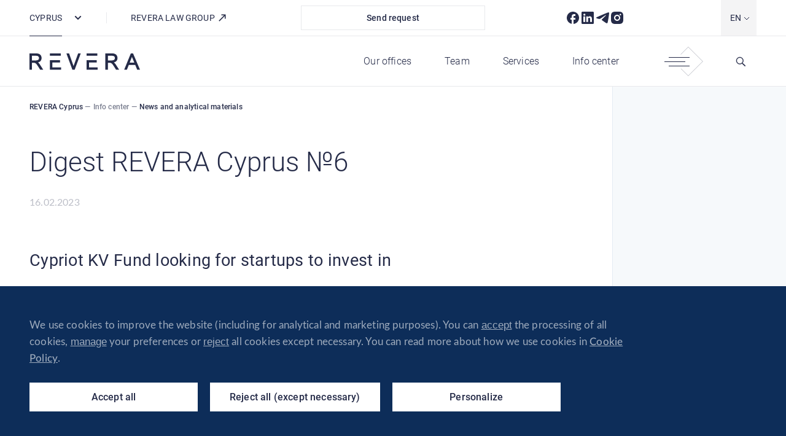

--- FILE ---
content_type: text/html; charset=UTF-8
request_url: https://cyprus.revera.legal/info-centr/news-and-analytical-materials/44-cyprus-business-digest/
body_size: 25931
content:


<!DOCTYPE html>
<html class="static-layout-page" itemscope itemtype="http://schema.org/Article" prefix="og: http://ogp.me/ns#" lang="en-US">
<head>
    <meta charset="UTF-8">
    <meta name="viewport" content="width=device-width, initial-scale=1">
    <meta name="format-detection" content="telephone=no">
    <meta name="csrf-param" content="_csrf">
<meta name="csrf-token" content="EW6G45YmP8SZqwbQArCUC5Q4D7AqNW2AFOxikxs7XSxJMdTO_lBZj-n_dIhl4K1h82JLxUZSVcNx2VOmYn1sbw==">
    <title itemprop="name">Digest REVERA Cyprus №6 | News REVERA Cyprus</title>
    <script src="/js/gdpr/tarteaucitron.js"></script>
<!-- Yandex.Metrika counter -->
<script>
tarteaucitron.user.yandexmetrica = '98834494';
(tarteaucitron.job = tarteaucitron.job || []).push('metrica');
</script>
<!-- /Yandex.Metrika counter -->
<!-- Global site tag (gtag.js) - Google Analytics -->
<script>
    tarteaucitron.user.multiplegtagUa = ['UA-174187697-1', 'UA-174187697-1', 'UA-174187697-1'];
    (tarteaucitron.job = tarteaucitron.job || []).push('multiplegtag');
</script>
<meta name="yandex-verification" content="29e2dc53d7e25357" />
<script type="application/ld+json">
{
	"@context": "http://schema.org/",
	"@type": "Product",
	"name": "Сyprus Revera Legal",
	"brand": {
		"@type": "Brand",
		"name": "Revera Law Group"
	},
	"aggregateRating": {
		"@type": "AggregateRating",
		"ratingValue" : "5",
		"ratingCount" : "4.8",
		"reviewCount" : "42",
		"worstRating" : "1"
	}
}
</script>
<script type="application/ld+json">
{
	"@context": "http://schema.org/",
	"@type": "WebSite",
	"url": "https://cyprus.revera.legal/",
	"potentialAction": {
		"@type": "SearchAction",
		"target": "https://cyprus.revera.legal/ru/search/?q={search_term_string}",
		"query-input": "required name=search_term_string"
	}
}
</script>
<script type="application/ld+json">
{
	"@context": "http://schema.org/",
	"@type": "Organization",
	"name": "Revera Law Group",
	"url": "https://cyprus.revera.legal/",
	"address": {
		"@type": "PostalAddress",
		"streetAddress": "Спирос Киприану 78, Магнум Бизнес Центр, 3 этаж",
		"addressLocality": "Лимассол",
		"postalCode": "3076",
		"addressCountry": "Cyprus"
	},
	"sameAs": []
}
</script>

<!-- Meta Pixel Code -->
<script>
tarteaucitron.user.facebookpixelId = '769745529430669'; tarteaucitron.user.facebookpixelMore = function () { /* add here your optionnal facebook pixel function */ };
(tarteaucitron.job = tarteaucitron.job || []).push('facebookpixel');
</script>
<!-- End Meta Pixel Code -->
    <meta name="description" content="➤ Digest REVERA Cyprus №6 from law group REVERA. ✅ More useful articles on the website. 📞 Contact us with any questions +357 25 261 000!">
<meta name="robots" content="index, follow">
<meta property="og:type" content="article">
<meta property="og:site_name" content="REVERA">
<meta property="og:url" content="https://cyprus.revera.legal/info-centr/news-and-analytical-materials/44-cyprus-business-digest/">
<meta property="og:title" content="Digest REVERA Cyprus №6 — REVERA">
<meta property="og:description" content="➤ Digest REVERA Cyprus №6 from law group REVERA. ✅ More useful articles on the website. 📞 Contact us with any questions +357 25 261 000!">
<meta property="og:image" content="https://cyprus.revera.legal/uploads//LEGAL/articles/previews/jonas-leupe-wK-elt11pF0-unsplash.jpg">
<link href="https://cyprus.revera.legal/info-centr/news-and-analytical-materials/44-cyprus-business-digest/amp/" rel="amphtml">
<link href="https://cyprus.revera.legal/info-centr/news-and-analytical-materials/44-cyprus-business-digest/" rel="alternate" hreflang="en-US">
<link href="https://cyprus.revera.legal/ru/info-centr/news-and-analytical-materials/44-cyprus-business-digest/" rel="alternate" hreflang="ru-RU">
<link href="https://cyprus.revera.legal/info-centr/news-and-analytical-materials/44-cyprus-business-digest/" rel="canonical">
<link href="/css/new-style.css?v=1762074659" rel="stylesheet">
<link href="/css/custom.min.css?v=1596193684" rel="stylesheet">
<script src="/js/gdpr/tarteaucitron.js?v=1762606410"></script>
<script src="/js/gdpr/main.js?v=1762969458"></script>    <link rel="apple-touch-icon" sizes="180x180" href="/fav/apple-touch-icon.png">
<link rel="icon" type="image/png" sizes="32x32" href="/fav/favicon-32x32.png">
<link rel="icon" type="image/png" sizes="16x16" href="/fav/favicon-16x16.png">
<link rel="manifest" href="/fav/site.webmanifest">
<link rel="mask-icon" href="/fav/safari-pinned-tab.svg" color="#45bbef">
<link rel="shortcut icon" href="/favicon.ico">
<meta name="msapplication-TileColor" content="#ffffff">
<meta name="msapplication-config" content="/fav/browserconfig.xml">
<meta name="theme-color" content="#ffffff">
</head>
<body>

<!-- Google tag (gtag.js) -->
<script>
tarteaucitron.user.gtagUa = 'G-Q9F9X4V0HF';
// tarteaucitron.user.gtagCrossdomain = ['example.com', 'example2.com'];
 tarteaucitron.user.gtagMore = function () { /* add here your optionnal gtag() */ };
(tarteaucitron.job = tarteaucitron.job || []).push('gtag');
</script>
<script src="https://app.nextbot.ru/chat-widget-bundle-ver2.js"></script>
<script>
initializeChatWidget({
    agentId: "4ee50abe-4d9a-4db0-8b2b-80374ab1dbba",
    chatIconNumberSvg: "4",
    chatIconLineColor: "#222a48",
    chatIconBackgroundColor: "#f4f6f8",
    secondsToAutoinvite: "5",
    messageAutoInvite: "Your virtual assistant - I will answer questions about the company's services!",
    bgColorAutoInvite: "#ffffff",
    textColorAutoInvite: "#222a48",
     widgetBottom: "70",
    widgetRight: "30"
});
</script>



<header id="header">

        <div class="top-hdr-box has-hdr-social">
            <div class="container">
                                    <div class="branches-sites">
                        <span class="current-branch"><span>Cyprus</span> <svg width="12" height="8" viewBox="0 0 12 8" fill="none" class="arrow"><path d="M10.7071 2.70711L11.4142 2L10 0.585786L9.29289 1.29289L10.7071 2.70711ZM6 6L5.29289 6.70711L6 7.41421L6.70711 6.70711L6 6ZM2.70711 1.29289L2 0.585786L0.585786 2L1.29289 2.70711L2.70711 1.29289ZM9.29289 1.29289L5.29289 5.29289L6.70711 6.70711L10.7071 2.70711L9.29289 1.29289ZM6.70711 5.29289L2.70711 1.29289L1.29289 2.70711L5.29289 6.70711L6.70711 5.29289Z" fill="#252B48"/></svg></span>
                        <div class="branches-sites-dropdown">
                            <div class="group-box">
                                <p class="title">Offices</p>
                                <div class="list-grid">
                                                                                                                <ul><li><a dir="ltr" href="https://georgia.revera.legal/" target="_blank">Georgia</a></li>
<li><a dir="ltr" href="https://poland.revera.legal/en/" target="_blank">Poland</a></li></ul>
                                                                            <ul><li><a dir="ltr" href="https://kazakhstan.revera.legal/" target="_blank">Kazakhstan</a></li>
<li><a dir="ltr" href="https://belarus.revera.legal/en/" target="_blank">Belarus</a></li></ul>
                                                                    </div>
                            </div>
                                                            <div class="group-box">
                                    <p class="title">LEGAL PANELS</p>
                                    <div class="list-grid">
                                                                                                                            <ul><li><a dir="ltr" href="https://armenia.revera.legal/en/" target="_blank">Armenia</a></li>
<li><a dir="ltr" href="https://uae.revera.legal/" target="_blank">UAE</a></li>
<li><a dir="ltr" href="https://uzbekistan.revera.legal/">Uzbekistan</a></li></ul>
                                                                                    <ul><li><a dir="ltr" href="https://kyrgyzstan.revera.legal/en/" target="_blank">Kyrgyzstan</a></li>
<li><a dir="ltr" href="https://serbia.revera.legal/">Serbia</a></li></ul>
                                                                            </div>
                                </div>
                                                    </div>
                                                    <a href="https://revera.legal" target="_blank"
                               class="branch-sub-link">REVERA law group                                <svg width="16" height="16" viewBox="0 0 16 16" fill="none">
                                    <path d="M3.3335 12.6667L12.0002 4" stroke="#252B48" stroke-width="1.5"
                                          stroke-linecap="square"></path>
                                    <path d="M7.3335 3.3335H12.6668V8.66683" stroke="#252B48" stroke-width="1.5"
                                          stroke-linecap="square"></path>
                                </svg>
                            </a>
                                            </div>
                
                <a href="" class="btn action-btn js-open-popup" data-popup="feedback-popup">Send request</a>
                <div class="hdr-social-links">
                                            <a href="https://www.facebook.com/ReveraLegal" target="_blank" title="Facebook"><svg width="24" height="24" viewBox="0 0 24 24" fill="none"><path d="M22 12C22 6.48 17.52 2 12 2C6.48 2 2 6.48 2 12C2 16.84 5.44 20.87 10 21.8V15H8V12H10V9.5C10 7.57 11.57 6 13.5 6H16V9H14C13.45 9 13 9.45 13 10V12H16V15H13V21.95C18.05 21.45 22 17.19 22 12Z" fill="#252B48"></path></svg></a>
                                            <a href="https://www.linkedin.com/company/revera-consulting-group" target="_blank" title="Linkedin"><svg width="24" height="24" viewBox="0 0 24 24" fill="none"><path d="M20.4701 2H3.53006C3.33964 1.99736 3.15056 2.03225 2.97362 2.10269C2.79669 2.17312 2.63536 2.27772 2.49886 2.41051C2.36235 2.54331 2.25334 2.70169 2.17805 2.87661C2.10276 3.05154 2.06267 3.23958 2.06006 3.43V20.57C2.06267 20.7604 2.10276 20.9485 2.17805 21.1234C2.25334 21.2983 2.36235 21.4567 2.49886 21.5895C2.63536 21.7223 2.79669 21.8269 2.97362 21.8973C3.15056 21.9678 3.33964 22.0026 3.53006 22H20.4701C20.6605 22.0026 20.8496 21.9678 21.0265 21.8973C21.2034 21.8269 21.3648 21.7223 21.5013 21.5895C21.6378 21.4567 21.7468 21.2983 21.8221 21.1234C21.8974 20.9485 21.9375 20.7604 21.9401 20.57V3.43C21.9375 3.23958 21.8974 3.05154 21.8221 2.87661C21.7468 2.70169 21.6378 2.54331 21.5013 2.41051C21.3648 2.27772 21.2034 2.17312 21.0265 2.10269C20.8496 2.03225 20.6605 1.99736 20.4701 2ZM8.09006 18.74H5.09006V9.74H8.09006V18.74ZM6.59006 8.48C6.17632 8.48 5.77953 8.31565 5.48697 8.02309C5.19442 7.73053 5.03006 7.33374 5.03006 6.92C5.03006 6.50626 5.19442 6.10947 5.48697 5.81692C5.77953 5.52436 6.17632 5.36 6.59006 5.36C6.80975 5.33509 7.03224 5.35686 7.24293 5.42389C7.45363 5.49092 7.6478 5.60169 7.81272 5.74896C7.97763 5.89624 8.10958 6.07668 8.19993 6.27848C8.29028 6.48029 8.33698 6.6989 8.33698 6.92C8.33698 7.14111 8.29028 7.35972 8.19993 7.56152C8.10958 7.76332 7.97763 7.94377 7.81272 8.09104C7.6478 8.23831 7.45363 8.34909 7.24293 8.41612C7.03224 8.48315 6.80975 8.50492 6.59006 8.48ZM18.9101 18.74H15.9101V13.91C15.9101 12.7 15.4801 11.91 14.3901 11.91C14.0527 11.9125 13.7242 12.0183 13.4489 12.2132C13.1735 12.4081 12.9645 12.6827 12.8501 13C12.7718 13.235 12.7379 13.4826 12.7501 13.73V18.73H9.75006V9.73H12.7501V11C13.0226 10.5271 13.419 10.1375 13.8965 9.8732C14.374 9.60889 14.9146 9.47985 15.4601 9.5C17.4601 9.5 18.9101 10.79 18.9101 13.56V18.74Z" fill="#252B48"></path></svg></a>
                                            <a href="https://t.me/REVERACyprus" target="_blank" title="Telegram"><svg width="24" height="24" viewBox="0 0 24 24" fill="none"><path d="M22.941 4.7051C23.0195 4.46739 23.0195 4.22967 22.941 3.91272C22.941 3.75424 22.7843 3.51652 22.7058 3.43729C22.4706 3.19957 22.0786 3.19957 21.9219 3.19957C21.2162 3.19957 20.0402 3.59576 14.6306 5.89367C12.749 6.68607 8.98582 8.27083 3.34102 10.8065C2.40021 11.2027 1.92981 11.5196 1.85141 11.9158C1.77301 12.5497 2.79221 12.7874 3.96822 13.1836C4.98741 13.5006 6.32021 13.8968 7.02582 13.8968C7.65302 13.8968 8.35861 13.6591 9.14262 13.1044C14.3955 9.45941 17.1394 7.63692 17.2962 7.63692C17.453 7.63692 17.6099 7.55769 17.6882 7.63692C17.8451 7.79541 17.8451 7.95388 17.7666 8.03312C17.6882 8.42931 12.749 13.0251 12.4355 13.3421C11.3378 14.4514 10.0834 15.1646 12.0434 16.4325C13.6898 17.5418 14.6306 18.2549 16.3554 19.3642C17.453 20.0773 18.3154 20.949 19.413 20.8698C19.9618 20.7906 20.5106 20.3151 20.7458 18.8095C21.4514 15.4023 22.7058 7.79541 22.941 4.7051Z" fill="white"></path><path d="M22.941 4.7051C23.0195 4.46739 23.0195 4.22967 22.941 3.91272C22.941 3.75424 22.7843 3.51652 22.7058 3.43729C22.4706 3.19957 22.0786 3.19957 21.9219 3.19957C21.2162 3.19957 20.0402 3.59576 14.6306 5.89367C12.749 6.68607 8.98582 8.27083 3.34102 10.8065C2.40021 11.2027 1.92981 11.5196 1.85141 11.9158C1.77301 12.5497 2.79221 12.7874 3.96822 13.1836C4.98741 13.5006 6.32021 13.8968 7.02582 13.8968C7.65302 13.8968 8.35861 13.6591 9.14262 13.1044C14.3955 9.45941 17.1394 7.63692 17.2962 7.63692C17.453 7.63692 17.6099 7.55769 17.6882 7.63692C17.8451 7.79541 17.8451 7.95388 17.7666 8.03312C17.6882 8.42931 12.749 13.0251 12.4355 13.3421C11.3378 14.4514 10.0834 15.1646 12.0434 16.4325C13.6898 17.5418 14.6306 18.2549 16.3554 19.3642C17.453 20.0773 18.3154 20.949 19.413 20.8698C19.9618 20.7906 20.5106 20.3151 20.7458 18.8095C21.4514 15.4023 22.7058 7.79541 22.941 4.7051Z" fill="#252B48"></path></svg></a>
                                            <a href="https://www.instagram.com/revera_together?igsh=MXVoaDZ0bHRtbmp5dg==" target="_blank" title="Instagram"><svg width="24" height="24" viewBox="0 0 24 24" fill="none"><path d="M13.0281 2C14.1531 2.003 14.7241 2.009 15.2171 2.023L15.4111 2.03C15.6351 2.038 15.8561 2.048 16.1231 2.06C17.1871 2.11 17.9131 2.278 18.5501 2.525C19.2101 2.779 19.7661 3.123 20.3221 3.678C20.8308 4.17773 21.2243 4.78247 21.4751 5.45C21.7221 6.087 21.8901 6.813 21.9401 7.878C21.9521 8.144 21.9621 8.365 21.9701 8.59L21.9761 8.784C21.9911 9.276 21.9971 9.847 21.9991 10.972L22.0001 11.718V13.028C22.0025 13.7574 21.9948 14.4868 21.9771 15.216L21.9711 15.41C21.9631 15.635 21.9531 15.856 21.9411 16.122C21.8911 17.187 21.7211 17.912 21.4751 18.55C21.2243 19.2175 20.8308 19.8223 20.3221 20.322C19.8223 20.8307 19.2176 21.2242 18.5501 21.475C17.9131 21.722 17.1871 21.89 16.1231 21.94L15.4111 21.97L15.2171 21.976C14.7241 21.99 14.1531 21.997 13.0281 21.999L12.2821 22H10.9731C10.2433 22.0026 9.5136 21.9949 8.78408 21.977L8.59008 21.971C8.35269 21.962 8.11535 21.9517 7.87808 21.94C6.81408 21.89 6.08808 21.722 5.45008 21.475C4.78291 21.2241 4.17852 20.8306 3.67908 20.322C3.17003 19.8224 2.77619 19.2176 2.52508 18.55C2.27808 17.913 2.11008 17.187 2.06008 16.122L2.03008 15.41L2.02508 15.216C2.00665 14.4868 1.99831 13.7574 2.00008 13.028V10.972C1.99731 10.2426 2.00465 9.5132 2.02208 8.784L2.02908 8.59C2.03708 8.365 2.04708 8.144 2.05908 7.878C2.10908 6.813 2.27708 6.088 2.52408 5.45C2.77577 4.7822 3.1703 4.17744 3.68008 3.678C4.17923 3.16955 4.78327 2.77607 5.45008 2.525C6.08808 2.278 6.81308 2.11 7.87808 2.06C8.14408 2.048 8.36608 2.038 8.59008 2.03L8.78408 2.024C9.51327 2.00623 10.2427 1.99857 10.9721 2.001L13.0281 2ZM12.0001 7C10.674 7 9.40223 7.52678 8.46455 8.46447C7.52687 9.40215 7.00008 10.6739 7.00008 12C7.00008 13.3261 7.52687 14.5979 8.46455 15.5355C9.40223 16.4732 10.674 17 12.0001 17C13.3262 17 14.5979 16.4732 15.5356 15.5355C16.4733 14.5979 17.0001 13.3261 17.0001 12C17.0001 10.6739 16.4733 9.40215 15.5356 8.46447C14.5979 7.52678 13.3262 7 12.0001 7ZM12.0001 9C12.394 8.99993 12.7842 9.07747 13.1482 9.22817C13.5122 9.37887 13.8429 9.5998 14.1215 9.87833C14.4002 10.1569 14.6212 10.4875 14.772 10.8515C14.9229 11.2154 15.0005 11.6055 15.0006 11.9995C15.0006 12.3935 14.9231 12.7836 14.7724 13.1476C14.6217 13.5116 14.4008 13.8423 14.1223 14.121C13.8437 14.3996 13.513 14.6206 13.1491 14.7714C12.7851 14.9223 12.395 14.9999 12.0011 15C11.2054 15 10.4424 14.6839 9.87976 14.1213C9.31715 13.5587 9.00108 12.7956 9.00108 12C9.00108 11.2044 9.31715 10.4413 9.87976 9.87868C10.4424 9.31607 11.2054 9 12.0011 9M17.2511 5.5C16.9196 5.5 16.6016 5.6317 16.3672 5.86612C16.1328 6.10054 16.0011 6.41848 16.0011 6.75C16.0011 7.08152 16.1328 7.39946 16.3672 7.63388C16.6016 7.8683 16.9196 8 17.2511 8C17.5826 8 17.9005 7.8683 18.135 7.63388C18.3694 7.39946 18.5011 7.08152 18.5011 6.75C18.5011 6.41848 18.3694 6.10054 18.135 5.86612C17.9005 5.6317 17.5826 5.5 17.2511 5.5Z" fill="#252B48"></path></svg></a>
                                    </div>
                                <div class="langs-box">
                    <span class="current-lang">EN<svg width="10" height="6" viewBox="0 0 10 6" fill="none"><path d="M1 1L5 5L9 1" stroke="white"/></svg></span>
                    <ul class="langs-dropdown">
<li><a href="https://cyprus.revera.legal/ru/info-centr/news-and-analytical-materials/44-cyprus-business-digest/" title="Русский">RU</a></li>
</ul>

                </div>
            </div>
        </div>
    <div class="container">
        <a href="https://cyprus.revera.legal/" id="logo">
            <svg width="180" height="27" viewBox="0 0 180 27" fill="none" role="img" aria-label="Digest REVERA Cyprus №6 | News REVERA Cyprus">
                <path fill-rule="evenodd" clip-rule="evenodd" d="M13.9371 14.6176C14.1879 14.8325 14.4387 15.0475 14.6537 15.2624C15.5135 16.0506 16.2301 16.9822 16.875 17.9495L22.4642 26.5839H17.4482L17.3408 26.4048C15.621 23.6819 13.9729 20.9232 12.1099 18.3078C11.7874 17.842 11.3933 17.3046 10.9992 16.8747C10.2468 16.0506 9.2078 15.5132 8.09713 15.2983C7.70303 15.2266 7.27309 15.1908 6.84315 15.1908H4.12022V26.6197H0V0H11.3217C12.1099 0 12.8981 0.0716547 13.6863 0.214964C17.4841 0.967338 19.7054 3.61856 19.7054 7.48792C19.7054 11.4648 17.4841 13.686 13.9371 14.6176ZM137.544 14.6176C137.795 14.8325 138.045 15.0475 138.26 15.2624C139.12 16.0506 139.837 16.9822 140.482 17.9495L146.071 26.5839H141.019L140.912 26.4048C139.192 23.6819 137.544 20.9232 135.681 18.3078C135.358 17.842 134.964 17.3046 134.57 16.8747C133.818 16.0506 132.779 15.5132 131.668 15.2983C131.274 15.2266 130.844 15.1908 130.414 15.1908H127.691V26.6197H123.607V0H134.928C135.717 0 136.505 0.0716547 137.293 0.214964C141.091 0.967338 143.312 3.61856 143.312 7.48792C143.312 11.4648 141.091 13.686 137.544 14.6176ZM71.7635 20.6007L79.2516 0H83.4793L73.5549 26.5839H69.9005L60.1553 0H64.5263L71.7635 20.6007ZM172.189 18.666H161.764L158.646 26.5839H154.204L165.06 0H168.678L180 26.5839H175.45L172.189 18.666ZM96.9865 14.7967V22.7862H111.031V26.5839H92.9021V11.0348H109.49V14.8325H96.9865V14.7967ZM92.9021 0H110.494V3.83353H92.9021V0ZM37.3686 14.7967V22.7862H51.4132V26.5839H33.2842V11.0348H49.8726V14.8325H37.3686V14.7967ZM33.2842 0H50.8758V3.83353H33.2842V0ZM4.08439 3.83353V11.4289H9.74522C11.1783 11.4289 13.0056 11.2498 14.1879 10.3899C15.1553 9.70921 15.4777 8.67022 15.4777 7.52374C15.4777 6.1623 14.9045 4.98 13.6505 4.37094C12.6115 3.86935 11.035 3.7977 9.88854 3.7977H4.08439V3.83353ZM127.727 3.83353V11.4289H133.388C134.821 11.4289 136.648 11.2498 137.83 10.3899C138.798 9.70921 139.12 8.67022 139.12 7.52374C139.12 6.1623 138.547 4.98 137.293 4.37094C136.254 3.86935 134.678 3.7977 133.531 3.7977H127.727V3.83353ZM170.685 14.9758L166.851 5.66072L163.197 14.9758H170.685Z" fill="#252B48"/></svg>
            <!--
                <svg width="66" height="17" viewBox="0 0 66 17" fill="none" class="years"><path d="M8.70752 12.145V13H1.14551V12.228L5.10498 7.7373C5.59749 7.17839 5.9904 6.68864 6.28369 6.26807C6.57699 5.84196 6.78727 5.45459 6.91455 5.10596C7.04736 4.75179 7.11377 4.40869 7.11377 4.07666C7.11377 3.58968 7.01693 3.16081 6.82324 2.79004C6.63509 2.41927 6.35286 2.12874 5.97656 1.91846C5.60026 1.70817 5.13542 1.60303 4.58203 1.60303C4.02865 1.60303 3.5472 1.72201 3.1377 1.95996C2.72819 2.19792 2.41276 2.52995 2.19141 2.95605C1.97559 3.37663 1.86768 3.85531 1.86768 4.39209H0.879883C0.879883 3.72803 1.02653 3.1193 1.31982 2.56592C1.61865 2.01253 2.04476 1.57259 2.59814 1.24609C3.15153 0.914062 3.81283 0.748047 4.58203 0.748047C5.3125 0.748047 5.94059 0.878092 6.46631 1.13818C6.99202 1.39274 7.396 1.76074 7.67822 2.24219C7.96598 2.72363 8.10986 3.30469 8.10986 3.98535C8.10986 4.35059 8.04346 4.71859 7.91064 5.08936C7.78337 5.46012 7.60628 5.83089 7.37939 6.20166C7.15804 6.56689 6.90348 6.92936 6.61572 7.28906C6.3335 7.64876 6.03744 8.00293 5.72754 8.35156L2.35742 12.145H8.70752Z" fill="white"/><path d="M12.5378 7.02344L11.7576 6.79932L12.3469 0.914062H18.3899V1.84375H13.1936L12.7703 5.91113C12.9805 5.76172 13.2849 5.61507 13.6833 5.47119C14.0873 5.32178 14.5411 5.24707 15.0447 5.24707C15.5815 5.24707 16.0684 5.33838 16.5056 5.521C16.9483 5.69808 17.3274 5.95817 17.6428 6.30127C17.9582 6.63883 18.2017 7.04834 18.3733 7.52979C18.5448 8.0057 18.6306 8.54525 18.6306 9.14844C18.6306 9.72949 18.5587 10.2635 18.4148 10.7505C18.2709 11.2375 18.0523 11.6636 17.759 12.0288C17.4657 12.3885 17.0922 12.668 16.6384 12.8672C16.1846 13.0664 15.6451 13.166 15.0198 13.166C14.5383 13.166 14.0845 13.0996 13.6584 12.9668C13.2379 12.8285 12.8616 12.6209 12.5295 12.3442C12.1975 12.0675 11.9263 11.7189 11.7161 11.2983C11.5113 10.8778 11.384 10.3853 11.3342 9.8208H12.2888C12.3552 10.3631 12.5019 10.8197 12.7288 11.1904C12.9556 11.5612 13.26 11.8407 13.6418 12.0288C14.0292 12.217 14.4885 12.311 15.0198 12.311C15.4514 12.311 15.8277 12.2419 16.1487 12.1035C16.4752 11.9652 16.7463 11.7632 16.9621 11.4976C17.1835 11.2264 17.3495 10.8971 17.4602 10.5098C17.5764 10.1169 17.6345 9.66862 17.6345 9.16504C17.6345 8.7334 17.5736 8.33773 17.4519 7.97803C17.3302 7.61279 17.1503 7.2946 16.9123 7.02344C16.6799 6.74674 16.3922 6.53369 16.0491 6.38428C15.706 6.23486 15.3131 6.16016 14.8704 6.16016C14.2948 6.16016 13.8355 6.23763 13.4924 6.39258C13.1549 6.54753 12.8367 6.75781 12.5378 7.02344Z" fill="white"/><path d="M28.5075 12.1035L31.3049 4.01855H32.3757L28.5739 14.4443C28.4965 14.6491 28.3969 14.876 28.2751 15.125C28.1589 15.374 28.004 15.612 27.8103 15.8389C27.6221 16.0713 27.3842 16.2594 27.0964 16.4033C26.8142 16.5527 26.4683 16.6274 26.0588 16.6274C25.9537 16.6274 25.8181 16.6136 25.6521 16.5859C25.4916 16.5638 25.3754 16.5417 25.3034 16.5195L25.2951 15.6812C25.356 15.6978 25.4446 15.7116 25.5608 15.7227C25.677 15.7337 25.7572 15.7393 25.8015 15.7393C26.1612 15.7393 26.4628 15.6784 26.7063 15.5566C26.9553 15.4349 27.1628 15.2523 27.3288 15.0088C27.4948 14.7708 27.6415 14.472 27.7688 14.1123L28.5075 12.1035ZM25.8928 4.01855L28.7566 11.73L29.0222 12.7676L28.3 13.1743L24.8137 4.01855H25.8928Z" fill="white"/><path d="M37.7915 13.166C37.2049 13.166 36.6653 13.0581 36.1728 12.8423C35.6858 12.6265 35.2597 12.3221 34.8945 11.9292C34.5348 11.5363 34.2553 11.0715 34.0561 10.5347C33.8624 9.99235 33.7656 9.40023 33.7656 8.7583V8.40137C33.7656 7.70964 33.868 7.08431 34.0727 6.52539C34.2775 5.96647 34.5597 5.48779 34.9194 5.08936C35.2791 4.69092 35.6886 4.38656 36.1479 4.17627C36.6128 3.96045 37.0997 3.85254 37.6088 3.85254C38.1788 3.85254 38.6852 3.95492 39.1279 4.15967C39.5706 4.35889 39.9414 4.64388 40.2402 5.01465C40.5446 5.37988 40.7742 5.81429 40.9292 6.31787C41.0841 6.81592 41.1616 7.36654 41.1616 7.96973V8.57568H34.3632V7.729H40.1738V7.61279C40.1627 7.10921 40.0603 6.63883 39.8667 6.20166C39.6785 5.75895 39.3963 5.39925 39.02 5.12256C38.6437 4.84587 38.1733 4.70752 37.6088 4.70752C37.1883 4.70752 36.8009 4.79606 36.4467 4.97314C36.0981 5.15023 35.7965 5.40479 35.542 5.73682C35.2929 6.06331 35.0992 6.45345 34.9609 6.90723C34.8281 7.35547 34.7617 7.85352 34.7617 8.40137V8.7583C34.7617 9.25635 34.8336 9.72119 34.9775 10.1528C35.1269 10.5789 35.3372 10.9552 35.6084 11.2817C35.8851 11.6082 36.2116 11.8628 36.5879 12.0454C36.9642 12.228 37.3792 12.3193 37.833 12.3193C38.3642 12.3193 38.8346 12.2225 39.2441 12.0288C39.6536 11.8296 40.0216 11.5169 40.3481 11.0908L40.9707 11.5723C40.777 11.86 40.5335 12.1257 40.2402 12.3691C39.9524 12.6126 39.6066 12.8063 39.2026 12.9502C38.7986 13.0941 38.3283 13.166 37.7915 13.166Z" fill="white"/><path d="M49.0925 11.3896V6.75781C49.0925 6.33171 49.0039 5.9637 48.8269 5.65381C48.6498 5.34391 48.3897 5.10596 48.0466 4.93994C47.7035 4.77393 47.2801 4.69092 46.7766 4.69092C46.3117 4.69092 45.8967 4.77393 45.5314 4.93994C45.1717 5.10042 44.8867 5.31901 44.6765 5.5957C44.4717 5.86686 44.3693 6.16846 44.3693 6.50049L43.3732 6.49219C43.3732 6.15462 43.4562 5.82812 43.6223 5.5127C43.7883 5.19727 44.0235 4.91504 44.3278 4.66602C44.6322 4.41699 44.9947 4.22054 45.4152 4.07666C45.8413 3.92725 46.309 3.85254 46.8181 3.85254C47.46 3.85254 48.0244 3.96045 48.5114 4.17627C49.0039 4.39209 49.3885 4.71582 49.6652 5.14746C49.9419 5.5791 50.0803 6.12142 50.0803 6.77441V11.1157C50.0803 11.4256 50.1024 11.7466 50.1467 12.0786C50.1965 12.4106 50.2657 12.6846 50.3542 12.9004V13H49.3C49.2336 12.8008 49.181 12.5518 49.1423 12.2529C49.1091 11.9486 49.0925 11.6608 49.0925 11.3896ZM49.3249 7.77051L49.3415 8.53418H47.3908C46.8817 8.53418 46.4252 8.58122 46.0212 8.67529C45.6228 8.76383 45.2852 8.89665 45.0085 9.07373C44.7318 9.24528 44.5187 9.4528 44.3693 9.69629C44.2255 9.93978 44.1535 10.2165 44.1535 10.5264C44.1535 10.8473 44.2338 11.1406 44.3942 11.4062C44.5603 11.6719 44.7927 11.8849 45.0915 12.0454C45.3959 12.2004 45.7556 12.2778 46.1706 12.2778C46.724 12.2778 47.211 12.1755 47.6315 11.9707C48.0576 11.766 48.409 11.4976 48.6857 11.1655C48.9624 10.8335 49.1478 10.471 49.2419 10.0781L49.6735 10.6509C49.6016 10.9276 49.4688 11.2126 49.2751 11.5059C49.0869 11.7936 48.8407 12.0648 48.5363 12.3193C48.232 12.5684 47.8723 12.7731 47.4572 12.9336C47.0477 13.0885 46.5829 13.166 46.0627 13.166C45.4761 13.166 44.9642 13.0553 44.5271 12.834C44.0954 12.6126 43.7578 12.311 43.5144 11.9292C43.2764 11.5418 43.1574 11.1047 43.1574 10.6177C43.1574 10.175 43.2515 9.7793 43.4396 9.43066C43.6278 9.0765 43.899 8.77767 44.2531 8.53418C44.6128 8.28516 45.0445 8.09701 45.548 7.96973C46.0572 7.83691 46.6271 7.77051 47.258 7.77051H49.3249Z" fill="white"/><path d="M54.2426 5.50439V13H53.2548V4.01855H54.2177L54.2426 5.50439ZM57.4218 3.95215L57.3969 4.86523C57.2862 4.84863 57.1783 4.8348 57.0732 4.82373C56.968 4.81266 56.8546 4.80713 56.7329 4.80713C56.3012 4.80713 55.9221 4.88737 55.5956 5.04785C55.2747 5.2028 55.0035 5.42139 54.7822 5.70361C54.5608 5.98031 54.392 6.3068 54.2758 6.68311C54.1596 7.05387 54.0932 7.45231 54.0766 7.87842L53.7114 8.01953C53.7114 7.43294 53.7722 6.88786 53.894 6.38428C54.0157 5.8807 54.2011 5.44076 54.4501 5.06445C54.7047 4.68262 55.0229 4.38656 55.4047 4.17627C55.7921 3.96045 56.2459 3.85254 56.7661 3.85254C56.8933 3.85254 57.0178 3.86361 57.1396 3.88574C57.2669 3.90234 57.3609 3.92448 57.4218 3.95215Z" fill="white"/><path d="M64.8713 10.709C64.8713 10.4655 64.8104 10.2248 64.6887 9.98682C64.5669 9.74886 64.3317 9.53027 63.9831 9.33105C63.64 9.13184 63.1336 8.96305 62.464 8.82471C61.966 8.71403 61.5205 8.58952 61.1276 8.45117C60.7402 8.31283 60.4137 8.14681 60.1481 7.95312C59.8825 7.75944 59.6805 7.52702 59.5422 7.25586C59.4038 6.9847 59.3346 6.66374 59.3346 6.29297C59.3346 5.96094 59.4066 5.64827 59.5505 5.35498C59.6999 5.05615 59.9102 4.79606 60.1813 4.57471C60.458 4.34782 60.7901 4.17074 61.1774 4.04346C61.5703 3.91618 62.0103 3.85254 62.4972 3.85254C63.189 3.85254 63.7811 3.97152 64.2736 4.20947C64.7717 4.44189 65.1507 4.76009 65.4108 5.16406C65.6764 5.56803 65.8093 6.02458 65.8093 6.53369H64.8215C64.8215 6.2238 64.7302 5.9305 64.5475 5.65381C64.3705 5.37712 64.1076 5.15023 63.759 4.97314C63.4159 4.79606 62.9953 4.70752 62.4972 4.70752C61.9826 4.70752 61.5648 4.78499 61.2438 4.93994C60.9229 5.09489 60.6877 5.29134 60.5383 5.5293C60.3944 5.76725 60.3224 6.01351 60.3224 6.26807C60.3224 6.46729 60.3529 6.6499 60.4137 6.81592C60.4802 6.9764 60.5964 7.12581 60.7624 7.26416C60.9339 7.40251 61.1774 7.53255 61.4929 7.6543C61.8083 7.77604 62.2178 7.89502 62.7214 8.01123C63.4463 8.17171 64.0384 8.36816 64.4977 8.60059C64.9626 8.82747 65.3057 9.1097 65.527 9.44727C65.7484 9.7793 65.8591 10.1833 65.8591 10.6592C65.8591 11.0299 65.7816 11.3703 65.6266 11.6802C65.4717 11.9845 65.2476 12.2474 64.9543 12.4688C64.6665 12.6901 64.3179 12.8617 63.9084 12.9834C63.5044 13.1051 63.0506 13.166 62.5471 13.166C61.7889 13.166 61.147 13.0415 60.6213 12.7925C60.1011 12.5379 59.7054 12.2059 59.4343 11.7964C59.1686 11.3813 59.0358 10.9414 59.0358 10.4766H60.0236C60.0568 10.9414 60.2035 11.3094 60.4636 11.5806C60.7236 11.8462 61.0418 12.0343 61.4181 12.145C61.8 12.2557 62.1763 12.311 62.5471 12.311C63.0562 12.311 63.4823 12.2363 63.8254 12.0869C64.1685 11.9375 64.4286 11.741 64.6056 11.4976C64.7827 11.2541 64.8713 10.9912 64.8713 10.709Z" fill="white"/></svg>
            -->        </a>

        <nav id="priority-nav">
            <ul><li class="has-child usual-view-child" style="cursor: pointer;"><a>Our offices</a>
<div class="dropdown usual-view branches">
<div class="branches-sites-dropdown"><div class="group-box"><p class="title">Offices</p><div class="list-grid"><ul><li><a dir="ltr" href="https://georgia.revera.legal/" target="_blank">Georgia</a></li>
<li><a dir="ltr" href="https://poland.revera.legal/en/" target="_blank">Poland</a></li></ul><ul><li><a dir="ltr" href="https://kazakhstan.revera.legal/" target="_blank">Kazakhstan</a></li>
<li><a dir="ltr" href="https://belarus.revera.legal/en/" target="_blank">Belarus</a></li></ul>
</div>
</div>
<div class="group-box"><h3 class="title">LEGAL PANELS</h3><div class="list-grid"><ul><li><a dir="ltr" href="https://armenia.revera.legal/en/" target="_blank">Armenia</a></li>
<li><a dir="ltr" href="https://uae.revera.legal/" target="_blank">UAE</a></li>
<li><a dir="ltr" href="https://uzbekistan.revera.legal/">Uzbekistan</a></li></ul><ul><li><a dir="ltr" href="https://kyrgyzstan.revera.legal/en/" target="_blank">Kyrgyzstan</a></li>
<li><a dir="ltr" href="https://serbia.revera.legal/">Serbia</a></li></ul>
</div>
</div>
</div>
</div></li>
<li><a dir="ltr" href="/komanda/">Team</a></li>
<li><a href="/services/">Services</a>

<div class="dropdown">
    <div class="dropdown-col">
        <p class="title">Directions</p>
        <div class="links-grid"><ul><li><a dir="ltr" href="/services/migration-immigration-services/">Migration &amp; Immigration Services in Cyprus</a></li>
<li><a dir="ltr" href="/services/ma-and-investments-deals/">M&amp;A and Investments Deals</a></li>
<li><a dir="ltr" href="/services/sorporate-law-and-procedures/">Сorporate Services &amp; Restructuring</a></li>
<li><a dir="ltr" href="/services/intellectual-property/">Intellectual property</a></li></ul>
<ul><li><a dir="ltr" href="/services/data-protection/">Data Protection</a></li>
<li><a dir="ltr" href="/services/supporting-business-expansion-to-cyprus/">Supporting business expansion to Cyprus</a></li>
<li><a dir="ltr" href="/services/private-clients/">Private Clients</a></li></ul></div>
    </div><div class="dropdown-col">
        <p class="title">Industries</p>
        <div class="links-grid"><ul><li><a dir="ltr" href="/services/it/">IT</a></li>
<li><a dir="ltr" href="/services/real-estate/">Real Estate</a></li>
<li><a dir="ltr" href="/services/banks-and-finance/">Banking and finance</a></li></ul></div>
    </div>
</div>
</li>
<li><a dir="ltr" href="https://cyprus.revera.legal/info-centr/news-and-analytical-materials/">Info center</a></li></ul>
        </nav>

        <div class="header-controls">
            <span class="js-open-nav" title="Menu">
                <svg width="37" height="48" viewBox="0 0 37.11 48.29"><path d="M1,12.84,12.89,1,36.12,24.14,12.89,47.3,1.43,35.88h-1l12.45,12.4L37.11,24.14,12.89,0,0,12.84Z" fill="#252b48" style="isolation:isolate"/></svg>
                <span class="lines"></span>
            </span>
            <span class="js-open-search" title="Search">
                <svg width="17" height="17" viewBox="0 0 17 17" fill="none"><path d="M16 15.0922L11.186 10.5117C12.0537 9.52132 12.5702 8.20083 12.5702 6.77717C12.5702 3.59973 9.96694 1 6.78512 1C3.60331 1 1 3.59973 1 6.77717C1 9.95461 3.60331 12.5543 6.78512 12.5543C8.10744 12.5543 9.30579 12.121 10.2769 11.3783L15.1322 16L16 15.0922ZM1.82645 6.77717C1.82645 4.05365 4.05785 1.82531 6.78512 1.82531C9.5124 1.82531 11.7438 4.05365 11.7438 6.77717C11.7438 9.50069 9.5124 11.729 6.78512 11.729C4.05785 11.729 1.82645 9.50069 1.82645 6.77717Z" fill="#252B48" stroke="#252B48" stroke-width="0.5" stroke-miterlimit="10"/></svg>
                <svg class="cross" width="20" height="19" viewBox="0 0 20 19" fill="none"><path d="M1.71833 0L18.9807 17.2624L18.2409 18.0022L0.978516 0.739816L1.71833 0Z" fill="#252B48"/><path d="M1.02083 17.4376L18.2832 0.175194L19.023 0.91501L1.76065 18.1774L1.02083 17.4376Z" fill="#252B48"/></svg>
            </span>
            <div class="header-search-form">
                <form class="search-form" action="https://cyprus.revera.legal/search/" method="get">
                    <div class="field">
                        <input type="text" class="form-control" placeholder="Site search" name="text">
                    </div>
                    <div class="checkbox-item light-view">
                        <input id="search-only-in-header" name="articles" type="checkbox" value="1">
                        <label for="search-only-in-header">Search only in &quot;Info Center&quot;</label>
                    </div>
                    <button type="submit" class="search-btn" title="Search">
                        <svg width="17" height="17" viewBox="0 0 17 17" fill="none"><path d="M16 15.0922L11.186 10.5117C12.0537 9.52132 12.5702 8.20083 12.5702 6.77717C12.5702 3.59973 9.96694 1 6.78512 1C3.60331 1 1 3.59973 1 6.77717C1 9.95461 3.60331 12.5543 6.78512 12.5543C8.10744 12.5543 9.30579 12.121 10.2769 11.3783L15.1322 16L16 15.0922ZM1.82645 6.77717C1.82645 4.05365 4.05785 1.82531 6.78512 1.82531C9.5124 1.82531 11.7438 4.05365 11.7438 6.77717C11.7438 9.50069 9.5124 11.729 6.78512 11.729C4.05785 11.729 1.82645 9.50069 1.82645 6.77717Z" fill="#252B48" stroke="#252B48" stroke-width="0.5" stroke-miterlimit="10"/></svg>
                    </button>
                </form>
                <span class="js-close-search" title="Close">
                    <svg class="cross" width="20" height="19" viewBox="0 0 20 19" fill="none"><path d="M1.71833 0L18.9807 17.2624L18.2409 18.0022L0.978516 0.739816L1.71833 0Z" fill="#252B48"/><path d="M1.02083 17.4376L18.2832 0.175194L19.023 0.91501L1.76065 18.1774L1.02083 17.4376Z" fill="#252B48"/></svg>
                </span>
            </div>

        </div>

    </div>
</header>

<div id="all">

    
    

<div class="breadcrumbs-box">
    <div class="container">
        <ol id="breadcrumbs" dir="ltr" itemscope itemtype="http://schema.org/BreadcrumbList">
                                <li itemprop="itemListElement" itemscope itemtype="http://schema.org/ListItem">
                        <a href="/" itemprop="item">
                            <span itemprop="name">REVERA Cyprus</span>
                        </a>
                        <meta itemprop="position" content="1" />
                        —                    </li>

                                        <li class="active">
                        <span>Info center</span>
                        —                    </li>

                                        <li itemprop="itemListElement" itemscope itemtype="http://schema.org/ListItem">
                        <a href="/info-centr/news-and-analytical-materials/" itemprop="item">
                            <span itemprop="name">News and analytical materials</span>
                        </a>
                        <meta itemprop="position" content="2" />
                                            </li>

                            </ol>
    </div>
</div>

<div class="static-layout-box">
    <main id="main">
        <div class="container">

            <!--content-->
            
            <h1 itemprop="headline" dir="ltr">Digest REVERA Cyprus №6</h1>
            <time class="time" datetime="2023-02-16T10:24:47+03:00" itemprop="datePublished" content="2023-02-16T10:24:47+03:00">16.02.2023</time>

            <p class="h4">Cypriot KV Fund looking for startups to invest in</p>

<p style="text-align: justify;">The first CySEC-registered Venture Capital fund focusing primarily on Cypriot startups <strong>Kinisis Ventures Fund</strong> has <a href="https://cyprus-mail.com/2023/01/28/cypriot-kv-fund-looking-for-pre-seed-and-seed-startups-to-invest-in/" target="_blank">announced</a>&nbsp;a call to fund more startups this March.</p>

<p style="text-align: justify;">“If you are a startup with an internationally relevant and scalable business idea looking for pre-seed and seed funding, submit your pitch deck to their website” – says the announcement from KV Fund.</p>

<p class="h4">Cyprus property sales close to €6 billion with apartment prices and rents heavily growing</p>

<p style="text-align: justify;">According to a <a href="https://cyprus-mail.com/2023/02/10/cyprus-property-sales-close-to-e6-billion-apartment-prices-and-rents-shoot-up/" target="_blank">report</a> released by the Council for Registration of Real Estate Agents the Cyprus real estate market enjoyed a strong second half of the year, reaching the total value of all property sales to €5.8 billion for 2022.</p>

<p style="text-align: justify;">“The dynamics of the real estate sector throughout the past year contributed decisively to the positive growth rates of the Cypriot economy” – said Council for Registration of Real Estate Agents president Marinos Kineyirou.</p>

<p class="h4">The success of the four-day workweek in Cyprus</p>

<p style="text-align: justify;">In July and August 2022, consulting company PwC Cyprus implemented the four-day workweek for the first time, in effect extending their employees’ free, personal time by one day, allowing them to also take Friday off.</p>

<p style="text-align: justify;"><a href="https://cyprus-mail.com/2023/02/11/the-success-of-the-four-day-workweek-in-cyprus/" target="_blank">According to PwC Cyprus chief people officer Anna Loizou</a> such experiment can be named as a successful since the four-day workweek has numerous benefits, both in terms of employee satisfaction, but also to customers of business. For example, 61% of the employees reported that the quality of customer service remained at the same high level, while 37% said that customer service had really improved.</p>

<p class="h4" style="text-align: justify;">Cyprus Foreign Direct Investment fell in 2021, Russia the leading partner</p>

<p style="text-align: justify;">According to a report released by the Central Bank of Cyprus (CBC) Cyprus’ net Foreign Direct Investment (FDI) position decreased further in 2021, with the dominant partner, both for inward and outward FDI being Russia.</p>

<p style="text-align: justify;">Cyprus’ net FDI position, meaning the balance resulting from subtracting inward FDI from outward FDI, decreased further in 2021, thus remaining negative.<br>
&nbsp;</p>

            <!--/content-->
            <footer class="article-footer">
                <div class="share-box">
                    <p>Share:</p>
                    <div class="share-links">
                        <!--<div class="ya-share2" data-services="facebook,linkedin,telegram,viber"></div>-->
                        <div class="simple-share" data-providers="facebook,linkedin,telegram,viber" data-styled="false"></div>
                    </div>
                </div>
                <a href="https://cyprus.revera.legal/info-centr/news-and-analytical-materials/" class="back-link">
                    <svg width="15" height="15" viewBox="0 0 15 15" fill="none"><path d="M8.6665 14.3333L1.99986 7.6666L8.66651 0.999955" stroke="#252B48" stroke-width="1.5"/><path d="M13.9995 12.0768L9.99952 8.07679L13.9995 4.0768" stroke="#252B48" stroke-width="1.5"/></svg>
                    All publications</a>
            </footer>
            <meta itemprop="dateModified" content="2025-01-23T14:45:21+03:00">
            <meta itemprop="author" content="REVERA">
            <meta itemprop="image" content="https://cyprus.revera.legal/uploads//LEGAL/articles/previews/jonas-leupe-wK-elt11pF0-unsplash.jpg">
        </div>
    </main>

    <!--content-->
    
    <!--/content-->
</div>

    <section class="section">
        <div class="container">
            <h2 class="section-title">Read on this topic</h2>
            <div class="publications-list">
                                    <a href="https://cyprus.revera.legal/info-centr/news-and-analytical-materials/36-digest-revera-cyprus-no5/" class="item">
                        <span class="publication-type">news</span>
                        <h2 class="publication-title" dir="ltr">Digest REVERA Cyprus №5</h2>
                        <time class="time" datetime="2023-01-23T14:59:02+03:00">23.01.2023</time>
                                                    <img src="/assets/resized/360-360-fitw-t/uploads//CY/articles/previews/matthew-guay-Q7wDdmgCBFg-unsplash.jpg" alt="Digest REVERA Cyprus №5">
                                            </a>
                                    <a href="https://cyprus.revera.legal/info-centr/news-and-analytical-materials/32-revera-overview-sarting-bussiness-in-cyprus/" class="item">
                        <span class="publication-type">analytics</span>
                        <h2 class="publication-title" dir="ltr">Starting Business in Cyprus</h2>
                        <time class="time" datetime="2023-01-03T13:23:44+03:00">03.01.2023</time>
                                                    <img src="/assets/resized/360-360-fitw-t/uploads//CY/obzory/2022/annie-spratt-wgivdx9dBdQ-unsplash.jpg" alt="Starting Business in Cyprus">
                                            </a>
                            </div>
        </div>
    </section>

    <!--content-->
    
    <!--/content-->
    <div id="indent"></div>
</div>


<footer id="footer">
    <div class="container" itemprop="publisher" itemscope itemtype="http://schema.org/Organization">
                    <meta itemprop="name" content="REVERA">
                <div class="footer-grid">

            <div class="footer-contacts" itemprop="address" itemscope itemtype="http://schema.org/PostalAddress">
                <div class="col">
                        <div class="contacts-item"><p><a href="tel:+35725261000" itemprop="telephone" content="+35725261000">+357 25 261 000</a><span class="sub-data">Cyprus</span></p>
</div>
                 </div>            </div>
            <div class="social-grid">
                <div class="btn-box">
                    <a href="" class="btn js-open-popup action-btn" data-popup="feedback-popup">Write to us</a>
                                            <div class="contacts-item">
                            <a href="mailto:cyprus@revera.legal" itemprop="email" content="cyprus@revera.legal">cyprus@revera.legal</a>
<br>@reveraonline <span class="sub-data"> Telegram</span>
                        </div>
                                    </div>
                <div class="social-links">
                    <a dir="ltr" href="https://www.facebook.com/ReveraLegal/" target="_blank">Facebook</a>
<a dir="ltr" href="https://www.linkedin.com/company/revera-consulting-group" target="_blank">Linkedin</a>
<a dir="ltr" href="https://t.me/REVERACyprus" target="_blank">Telegram</a>
<a dir="ltr" href="https://www.instagram.com/revera_together/?igsh=MXVoaDZ0bHRtbmp5dg%3D%3D" target="_blank">Instagram</a>
                </div>
            </div>
        </div>
        <div class="footer-grid dev-box">
            <div class="copyright">
                <p id="copy">© REVERA</p>
            </div>
                                                    <ul class="ftr-sub-links">
                                            <li>
                            <a href="/privacy-policy/">Privacy Policy</a>
                        </li>
                                                                <li>
                            <a href="/">REVERA Cyprus</a>
                        </li>
                                    </ul>
            
            <a id="iquad" href="https://iquadart.by/" rel="noopener" target="_blank">
                Created by <svg width="71" height="16" viewBox="0 0 70.08 15.35"><path fill="#fff" d="M11.69 4.87a3.22 3.22 0 0 0-2.63-1.09 4.37 4.37 0 0 0-2.15.53A3.81 3.81 0 0 0 5.4 5.83a4.62 4.62 0 0 0-.55 2.28 4.62 4.62 0 0 0 .55 2.28 3.81 3.81 0 0 0 1.51 1.52 4.37 4.37 0 0 0 2.15.53 3.2 3.2 0 0 0 2.52-1v3.92H14V3.91h-2.31zM11 9.81a2 2 0 0 1-1.53.63 2.06 2.06 0 0 1-1.55-.63 2.34 2.34 0 0 1-.61-1.7 2.34 2.34 0 0 1 .61-1.7 2.06 2.06 0 0 1 1.55-.63 2 2 0 0 1 1.53.63 2.34 2.34 0 0 1 .61 1.7 2.34 2.34 0 0 1-.61 1.7zM22.45 8.06a2.41 2.41 0 0 1-.53 1.7 1.83 1.83 0 0 1-1.41.57q-1.7 0-1.7-2V3.91h-2.45v4.75a3.8 3.8 0 0 0 1 2.83 3.58 3.58 0 0 0 2.63 1 3.64 3.64 0 0 0 1.45-.29 3.23 3.23 0 0 0 1.16-.84v1h2.31V3.91h-2.46zM30.73 3.78a7.42 7.42 0 0 0-2 .27 5.28 5.28 0 0 0-1.65.75L28 6.5a3.5 3.5 0 0 1 1.1-.57 4.26 4.26 0 0 1 1.32-.21 2.13 2.13 0 0 1 1.45.43 1.56 1.56 0 0 1 .48 1.23H30.4a4.5 4.5 0 0 0-2.72.62 2.19 2.19 0 0 0-.88 1.84 2.36 2.36 0 0 0 .38 1.31 2.5 2.5 0 0 0 1.09.91 4 4 0 0 0 1.68.33 2.72 2.72 0 0 0 2.56-1.17v1h2.28v-4.7a3.56 3.56 0 0 0-1-2.81 4.38 4.38 0 0 0-3.06-.93zm1.61 5.88a1.58 1.58 0 0 1-.69.85 2.13 2.13 0 0 1-1.11.29 1.65 1.65 0 0 1-1-.27.88.88 0 0 1-.37-.74q0-1 1.5-1h1.67zM43.31 4.8a3.2 3.2 0 0 0-2.52-1 4.37 4.37 0 0 0-2.15.53 3.81 3.81 0 0 0-1.51 1.52 4.63 4.63 0 0 0-.55 2.28 4.63 4.63 0 0 0 .55 2.28 3.81 3.81 0 0 0 1.51 1.52 4.37 4.37 0 0 0 2.15.53 3.22 3.22 0 0 0 2.63-1.09v1h2.33V.72h-2.44zm-.56 5a2.19 2.19 0 0 1-3.08 0 2.34 2.34 0 0 1-.61-1.7 2.34 2.34 0 0 1 .61-1.7 2.19 2.19 0 0 1 3.08 0 2.34 2.34 0 0 1 .61 1.7 2.34 2.34 0 0 1-.61 1.71zM51.59 3.78a7.41 7.41 0 0 0-2 .27A5.3 5.3 0 0 0 48 4.8l.88 1.7a3.49 3.49 0 0 1 1.1-.57 4.25 4.25 0 0 1 1.32-.21 2.13 2.13 0 0 1 1.45.43 1.55 1.55 0 0 1 .48 1.23h-1.97a4.5 4.5 0 0 0-2.73.62 2.19 2.19 0 0 0-.88 1.84 2.36 2.36 0 0 0 .35 1.37 2.51 2.51 0 0 0 1.09.91 4 4 0 0 0 1.68.33 2.72 2.72 0 0 0 2.56-1.17v1h2.28V7.52a3.56 3.56 0 0 0-1-2.81 4.38 4.38 0 0 0-3.02-.93zm1.61 5.88a1.59 1.59 0 0 1-.69.85 2.13 2.13 0 0 1-1.11.29 1.65 1.65 0 0 1-1-.27.88.88 0 0 1-.4-.75q0-1 1.5-1h1.7zM59.7 5V3.91h-2.33v8.41h2.44v-4a2.37 2.37 0 0 1 .59-1.76A2.24 2.24 0 0 1 62 6h.55V3.78a4.38 4.38 0 0 0-1.71.31A2.72 2.72 0 0 0 59.7 5zM69.42 10.19a1.57 1.57 0 0 1-1 .31 1 1 0 0 1-.77-.29 1.15 1.15 0 0 1-.27-.82V6h2.09V4.09h-2.08V2H65v2h-1.3v2H65v3.42a2.93 2.93 0 0 0 .82 2.25 3.27 3.27 0 0 0 2.32.77 4.48 4.48 0 0 0 1.1-.13 2.52 2.52 0 0 0 .88-.4zM1.52 0a1.55 1.55 0 0 0-1.1.39 1.27 1.27 0 0 0-.42 1 1.27 1.27 0 0 0 .42 1 1.55 1.55 0 0 0 1.1.39 1.53 1.53 0 0 0 1.1-.4 1.33 1.33 0 0 0 .42-1 1.21 1.21 0 0 0-.43-1A1.59 1.59 0 0 0 1.52 0zM.3 3.9h2.44v8.42H.3z"></path></svg>            </a>
        </div>
                    <div class="scheme-image-object" itemprop="logo" itemscope="" itemtype="https://schema.org/ImageObject">
                <img src="https://cyprus.revera.legal/i/logo.svg" width="0" height="0" itemprop="image" alt="Digest REVERA Cyprus №6 | News REVERA Cyprus" title="Digest REVERA Cyprus №6 | News REVERA Cyprus">
                <a href="https://cyprus.revera.legal/" itemprop="url"></a>
            </div>
            </div>
</footer>

<div id="popup-box">
    <div class="container">
        <div class="popup form-view" id="feedback-popup">
            <div class="max-w">
                
<!--skip_all-->
    <p class="form-title">Contact us</p>
    
<form id="write-us-popup-form" class="form ajax-form" action="/send/form/" method="post" enctype="multipart/form-data">
<input type="hidden" name="_csrf" value="EW6G45YmP8SZqwbQArCUC5Q4D7AqNW2AFOxikxs7XSxJMdTO_lBZj-n_dIhl4K1h82JLxUZSVcNx2VOmYn1sbw==">
<input type="hidden" name="model" value="WriteUsPopupForm">

<div class="field-row"><div class="field field-writeuspopupform-full_name required">
<label class="field-name" for="writeuspopupform-full_name">Name</label>
<input type="text" id="writeuspopupform-full_name" class="form-control" name="WriteUsPopupForm[full_name]" aria-required="true">

<p class="field-error"></p>
</div></div><div class="field-row two-fields"><div class="field field-writeuspopupform-phone">
<label class="field-name" for="writeuspopupform-phone">Phone</label>
<input type="text" id="writeuspopupform-phone" class="form-control" name="WriteUsPopupForm[phone]">

<p class="field-error"></p>
</div><div class="field field-writeuspopupform-email required">
<label class="field-name" for="writeuspopupform-email">Email</label>
<input type="text" id="writeuspopupform-email" class="form-control" name="WriteUsPopupForm[email]" aria-required="true">

<p class="field-error"></p>
</div></div><div class="field-row"><div class="field field-writeuspopupform-company">
<label class="field-name" for="writeuspopupform-company">Company</label>
<input type="text" id="writeuspopupform-company" class="form-control" name="WriteUsPopupForm[company]">

<p class="field-error"></p>
</div></div><div class="field-row"><div class="field field-writeuspopupform-source">
<label class="field-name" for="writeuspopupform-source">How did you hear about us?</label>
<select id="writeuspopupform-source" class="select" name="WriteUsPopupForm[source]">
<option value=""> </option>
<option value="Recommendation">Recommendation</option>
<option value="Events">Events</option>
<option value="Articles in the media">Articles in the media</option>
<option value="Search results">Search results</option>
<option value="Have already worked before">Have already worked before</option>
<option value="Personal acquaintance with the company&#039;s experts">Personal acquaintance with the company&#039;s experts</option>
<option value="Other">Other</option>
</select>

<p class="field-error"></p>
</div></div><div class="field-row"><div class="field field-writeuspopupform-subject required">
<label class="field-name" for="writeuspopupform-subject">Topic</label>
<select id="writeuspopupform-subject" class="select" name="WriteUsPopupForm[subject]" data-placeholder="Choose topic" aria-required="true">
<option value=""> </option>
<option value="Request for expert services">Request for expert services</option>
<option value="Commentary for the mass media">Commentary for the mass media</option>
<option value="Leave a complaint or make a suggestion">Leave a complaint or make a suggestion</option>
<option value="Another matter">Another matter</option>
</select>

<p class="field-error"></p>
</div></div><div class="field-row"><div class="field field-writeuspopupform-comment required">
<label class="field-name" for="writeuspopupform-comment">Comment</label>
<textarea id="writeuspopupform-comment" class="form-control" name="WriteUsPopupForm[comment]" rows="5" placeholder="Describe the issue that you want to address" aria-required="true"></textarea>

<p class="field-error"></p>
</div></div><div class="field-row"><div class="field field-writeuspopupform-file">
<div class="upload-box">
<input type="hidden" name="WriteUsPopupForm[file]" value=""><input type="file" id="writeuspopupform-file" name="WriteUsPopupForm[file]" data-title="Attach a file" data-multiple-text="Attached files" accept=".pdf, .doc, .docx, .zip, .rar, .png, .jpg, .jpeg">
<p class="formats">pdf, doc(x), zip, rar, png, jpg</p>
</div>
<p class="field-error"></p>
</div></div><!-- separator --><input type="hidden" id="writeuspopupform-page_url" name="WriteUsPopupForm[page_url]" value="https://cyprus.revera.legal/info-centr/news-and-analytical-materials/44-cyprus-business-digest/">
<div class="special-field field-writeuspopupform-subject_696d2af8368cb">
<label class="field-name" for="writeuspopupform-subject_696d2af8368cb">Subject 696d2af8368cb</label>
<input type="text" id="writeuspopupform-subject_696d2af8368cb" class="form-control" name="WriteUsPopupForm[subject_696d2af8368cb]">

<p class="field-error"></p>
</div>

<button type="submit" class="btn full-width light-view">Send</button>

<div class="result-message"></div>

</form>
<!--/skip_all-->            </div>
            <span class="js-close-popup" title="Close">
                <svg width="24" height="25" viewBox="0 0 24 25" fill="none"><path fill-rule="evenodd" clip-rule="evenodd" d="M12.1168 11.1328L0.984015 0L0 0.984015L11.1328 12.1168L0.0562801 23.1934L1.04029 24.1774L12.1168 13.1008L22.9603 23.9444L23.9444 22.9603L13.1008 12.1168L24.0006 1.21704L23.0166 0.233022L12.1168 11.1328Z" fill="#fff"/></svg>
            </span>
        </div>
        <div class="popup form-view" id="lawyer-feedback-popup">
            <div class="max-w">
                
<!--skip_all-->
    <p class="form-title">Write to expert</p>
    
<form id="write-lawyer-popup-form" class="form ajax-form" action="/send/form/" method="post" enctype="multipart/form-data">
<input type="hidden" name="_csrf" value="EW6G45YmP8SZqwbQArCUC5Q4D7AqNW2AFOxikxs7XSxJMdTO_lBZj-n_dIhl4K1h82JLxUZSVcNx2VOmYn1sbw==">
<input type="hidden" name="model" value="WriteLawyerPopupForm">

<div class="field-row"><div class="field field-writelawyerpopupform-full_name required">
<label class="field-name" for="writelawyerpopupform-full_name">Name</label>
<input type="text" id="writelawyerpopupform-full_name" class="form-control" name="WriteLawyerPopupForm[full_name]" aria-required="true">

<p class="field-error"></p>
</div></div><div class="field-row two-fields"><div class="field field-writelawyerpopupform-phone">
<label class="field-name" for="writelawyerpopupform-phone">Phone</label>
<input type="text" id="writelawyerpopupform-phone" class="form-control" name="WriteLawyerPopupForm[phone]">

<p class="field-error"></p>
</div><div class="field field-writelawyerpopupform-email required">
<label class="field-name" for="writelawyerpopupform-email">Email</label>
<input type="text" id="writelawyerpopupform-email" class="form-control" name="WriteLawyerPopupForm[email]" aria-required="true">

<p class="field-error"></p>
</div></div><div class="field-row"><div class="field field-writelawyerpopupform-company">
<label class="field-name" for="writelawyerpopupform-company">Company</label>
<input type="text" id="writelawyerpopupform-company" class="form-control" name="WriteLawyerPopupForm[company]">

<p class="field-error"></p>
</div></div><div class="field-row"><div class="field field-writelawyerpopupform-source">
<label class="field-name" for="writelawyerpopupform-source">How did you hear about us?</label>
<select id="writelawyerpopupform-source" class="select" name="WriteLawyerPopupForm[source]">
<option value=""> </option>
<option value="Recommendation">Recommendation</option>
<option value="Events">Events</option>
<option value="Articles in the media">Articles in the media</option>
<option value="Search results">Search results</option>
<option value="Have already worked before">Have already worked before</option>
<option value="Personal acquaintance with the company&#039;s experts">Personal acquaintance with the company&#039;s experts</option>
<option value="Other">Other</option>
</select>

<p class="field-error"></p>
</div></div><div class="field-row"><div class="field field-writelawyerpopupform-subject required">
<label class="field-name" for="writelawyerpopupform-subject">Topic</label>
<select id="writelawyerpopupform-subject" class="select" name="WriteLawyerPopupForm[subject]" data-placeholder="Choose topic" aria-required="true">
<option value="Request for expert services" selected>Request for expert services</option>
</select>

<p class="field-error"></p>
</div></div><div class="field-row"><div class="field field-writelawyerpopupform-comment required">
<label class="field-name" for="writelawyerpopupform-comment">Comment</label>
<textarea id="writelawyerpopupform-comment" class="form-control" name="WriteLawyerPopupForm[comment]" rows="5" placeholder="Describe the problem you want to solve" aria-required="true"></textarea>

<p class="field-error"></p>
</div></div><div class="field-row"><div class="field field-writelawyerpopupform-file">
<div class="upload-box">
<input type="hidden" name="WriteLawyerPopupForm[file]" value=""><input type="file" id="writelawyerpopupform-file" name="WriteLawyerPopupForm[file]" data-title="Attach a file" data-multiple-text="Attached files" accept=".pdf, .doc, .docx, .zip, .rar, .png, .jpg, .jpeg">
<p class="formats">pdf, doc(x), zip, rar, png, jpg</p>
</div>
<p class="field-error"></p>
</div></div><input type="hidden" id="writelawyerpopupform-page_url" name="WriteLawyerPopupForm[page_url]" value="https://cyprus.revera.legal/info-centr/news-and-analytical-materials/44-cyprus-business-digest/">
<div class="special-field field-writelawyerpopupform-subject_696d2af8396bb">
<label class="field-name" for="writelawyerpopupform-subject_696d2af8396bb">Subject 696d2af8396bb</label>
<input type="text" id="writelawyerpopupform-subject_696d2af8396bb" class="form-control" name="WriteLawyerPopupForm[subject_696d2af8396bb]">

<p class="field-error"></p>
</div>

<button type="submit" class="btn full-width light-view">Write to expert</button>

<div class="result-message"></div>

</form>
<!--/skip_all-->            </div>
            <span class="js-close-popup" title="Close">
                <svg width="24" height="25" viewBox="0 0 24 25" fill="none"><path fill-rule="evenodd" clip-rule="evenodd" d="M12.1168 11.1328L0.984015 0L0 0.984015L11.1328 12.1168L0.0562801 23.1934L1.04029 24.1774L12.1168 13.1008L22.9603 23.9444L23.9444 22.9603L13.1008 12.1168L24.0006 1.21704L23.0166 0.233022L12.1168 11.1328Z" fill="#fff"/></svg>
            </span>
        </div>


        
        
        
            </div>
</div>

<div id="nav-all">
    <div id="nav-grid">
        <div id="nav-box">
            <div class="container">
                <div class="nav-feedback-box">
                    <div class="nav-feedback">
                        <a href="" class="js-open-nav-feedback">Contact us <span class="arrow"><svg width="10" height="6" viewBox="0 0 10 6" fill="none"><path d="M9.17188 0.828125L5.08564 4.91436L0.999396 0.828125" stroke="white"/></svg></span></a>
                        <div class="dropdown">
                            <div class="col">
                        <div class="contacts-item"><p><a href="tel:+35725261000">+357 25 261 000</a><span class="sub-data">Cyprus</span></p>
</div>
                 </div>                            <a href="" class="btn action-btn js-open-popup" data-popup="feedback-popup">Write to us</a>
                            <div class="hdr-social-links">
                                                                    <a href="https://www.facebook.com/ReveraLegal" target="_blank" title="Facebook"><svg width="24" height="24" viewBox="0 0 24 24" fill="none"><path d="M22 12C22 6.48 17.52 2 12 2C6.48 2 2 6.48 2 12C2 16.84 5.44 20.87 10 21.8V15H8V12H10V9.5C10 7.57 11.57 6 13.5 6H16V9H14C13.45 9 13 9.45 13 10V12H16V15H13V21.95C18.05 21.45 22 17.19 22 12Z" fill="#252B48"></path></svg></a>
                                                                    <a href="https://www.linkedin.com/company/revera-consulting-group" target="_blank" title="Linkedin"><svg width="24" height="24" viewBox="0 0 24 24" fill="none"><path d="M20.4701 2H3.53006C3.33964 1.99736 3.15056 2.03225 2.97362 2.10269C2.79669 2.17312 2.63536 2.27772 2.49886 2.41051C2.36235 2.54331 2.25334 2.70169 2.17805 2.87661C2.10276 3.05154 2.06267 3.23958 2.06006 3.43V20.57C2.06267 20.7604 2.10276 20.9485 2.17805 21.1234C2.25334 21.2983 2.36235 21.4567 2.49886 21.5895C2.63536 21.7223 2.79669 21.8269 2.97362 21.8973C3.15056 21.9678 3.33964 22.0026 3.53006 22H20.4701C20.6605 22.0026 20.8496 21.9678 21.0265 21.8973C21.2034 21.8269 21.3648 21.7223 21.5013 21.5895C21.6378 21.4567 21.7468 21.2983 21.8221 21.1234C21.8974 20.9485 21.9375 20.7604 21.9401 20.57V3.43C21.9375 3.23958 21.8974 3.05154 21.8221 2.87661C21.7468 2.70169 21.6378 2.54331 21.5013 2.41051C21.3648 2.27772 21.2034 2.17312 21.0265 2.10269C20.8496 2.03225 20.6605 1.99736 20.4701 2ZM8.09006 18.74H5.09006V9.74H8.09006V18.74ZM6.59006 8.48C6.17632 8.48 5.77953 8.31565 5.48697 8.02309C5.19442 7.73053 5.03006 7.33374 5.03006 6.92C5.03006 6.50626 5.19442 6.10947 5.48697 5.81692C5.77953 5.52436 6.17632 5.36 6.59006 5.36C6.80975 5.33509 7.03224 5.35686 7.24293 5.42389C7.45363 5.49092 7.6478 5.60169 7.81272 5.74896C7.97763 5.89624 8.10958 6.07668 8.19993 6.27848C8.29028 6.48029 8.33698 6.6989 8.33698 6.92C8.33698 7.14111 8.29028 7.35972 8.19993 7.56152C8.10958 7.76332 7.97763 7.94377 7.81272 8.09104C7.6478 8.23831 7.45363 8.34909 7.24293 8.41612C7.03224 8.48315 6.80975 8.50492 6.59006 8.48ZM18.9101 18.74H15.9101V13.91C15.9101 12.7 15.4801 11.91 14.3901 11.91C14.0527 11.9125 13.7242 12.0183 13.4489 12.2132C13.1735 12.4081 12.9645 12.6827 12.8501 13C12.7718 13.235 12.7379 13.4826 12.7501 13.73V18.73H9.75006V9.73H12.7501V11C13.0226 10.5271 13.419 10.1375 13.8965 9.8732C14.374 9.60889 14.9146 9.47985 15.4601 9.5C17.4601 9.5 18.9101 10.79 18.9101 13.56V18.74Z" fill="#252B48"></path></svg></a>
                                                                    <a href="https://t.me/REVERACyprus" target="_blank" title="Telegram"><svg width="24" height="24" viewBox="0 0 24 24" fill="none"><path d="M22.941 4.7051C23.0195 4.46739 23.0195 4.22967 22.941 3.91272C22.941 3.75424 22.7843 3.51652 22.7058 3.43729C22.4706 3.19957 22.0786 3.19957 21.9219 3.19957C21.2162 3.19957 20.0402 3.59576 14.6306 5.89367C12.749 6.68607 8.98582 8.27083 3.34102 10.8065C2.40021 11.2027 1.92981 11.5196 1.85141 11.9158C1.77301 12.5497 2.79221 12.7874 3.96822 13.1836C4.98741 13.5006 6.32021 13.8968 7.02582 13.8968C7.65302 13.8968 8.35861 13.6591 9.14262 13.1044C14.3955 9.45941 17.1394 7.63692 17.2962 7.63692C17.453 7.63692 17.6099 7.55769 17.6882 7.63692C17.8451 7.79541 17.8451 7.95388 17.7666 8.03312C17.6882 8.42931 12.749 13.0251 12.4355 13.3421C11.3378 14.4514 10.0834 15.1646 12.0434 16.4325C13.6898 17.5418 14.6306 18.2549 16.3554 19.3642C17.453 20.0773 18.3154 20.949 19.413 20.8698C19.9618 20.7906 20.5106 20.3151 20.7458 18.8095C21.4514 15.4023 22.7058 7.79541 22.941 4.7051Z" fill="white"></path><path d="M22.941 4.7051C23.0195 4.46739 23.0195 4.22967 22.941 3.91272C22.941 3.75424 22.7843 3.51652 22.7058 3.43729C22.4706 3.19957 22.0786 3.19957 21.9219 3.19957C21.2162 3.19957 20.0402 3.59576 14.6306 5.89367C12.749 6.68607 8.98582 8.27083 3.34102 10.8065C2.40021 11.2027 1.92981 11.5196 1.85141 11.9158C1.77301 12.5497 2.79221 12.7874 3.96822 13.1836C4.98741 13.5006 6.32021 13.8968 7.02582 13.8968C7.65302 13.8968 8.35861 13.6591 9.14262 13.1044C14.3955 9.45941 17.1394 7.63692 17.2962 7.63692C17.453 7.63692 17.6099 7.55769 17.6882 7.63692C17.8451 7.79541 17.8451 7.95388 17.7666 8.03312C17.6882 8.42931 12.749 13.0251 12.4355 13.3421C11.3378 14.4514 10.0834 15.1646 12.0434 16.4325C13.6898 17.5418 14.6306 18.2549 16.3554 19.3642C17.453 20.0773 18.3154 20.949 19.413 20.8698C19.9618 20.7906 20.5106 20.3151 20.7458 18.8095C21.4514 15.4023 22.7058 7.79541 22.941 4.7051Z" fill="#252B48"></path></svg></a>
                                                                    <a href="https://www.instagram.com/revera_together?igsh=MXVoaDZ0bHRtbmp5dg==" target="_blank" title="Instagram"><svg width="24" height="24" viewBox="0 0 24 24" fill="none"><path d="M13.0281 2C14.1531 2.003 14.7241 2.009 15.2171 2.023L15.4111 2.03C15.6351 2.038 15.8561 2.048 16.1231 2.06C17.1871 2.11 17.9131 2.278 18.5501 2.525C19.2101 2.779 19.7661 3.123 20.3221 3.678C20.8308 4.17773 21.2243 4.78247 21.4751 5.45C21.7221 6.087 21.8901 6.813 21.9401 7.878C21.9521 8.144 21.9621 8.365 21.9701 8.59L21.9761 8.784C21.9911 9.276 21.9971 9.847 21.9991 10.972L22.0001 11.718V13.028C22.0025 13.7574 21.9948 14.4868 21.9771 15.216L21.9711 15.41C21.9631 15.635 21.9531 15.856 21.9411 16.122C21.8911 17.187 21.7211 17.912 21.4751 18.55C21.2243 19.2175 20.8308 19.8223 20.3221 20.322C19.8223 20.8307 19.2176 21.2242 18.5501 21.475C17.9131 21.722 17.1871 21.89 16.1231 21.94L15.4111 21.97L15.2171 21.976C14.7241 21.99 14.1531 21.997 13.0281 21.999L12.2821 22H10.9731C10.2433 22.0026 9.5136 21.9949 8.78408 21.977L8.59008 21.971C8.35269 21.962 8.11535 21.9517 7.87808 21.94C6.81408 21.89 6.08808 21.722 5.45008 21.475C4.78291 21.2241 4.17852 20.8306 3.67908 20.322C3.17003 19.8224 2.77619 19.2176 2.52508 18.55C2.27808 17.913 2.11008 17.187 2.06008 16.122L2.03008 15.41L2.02508 15.216C2.00665 14.4868 1.99831 13.7574 2.00008 13.028V10.972C1.99731 10.2426 2.00465 9.5132 2.02208 8.784L2.02908 8.59C2.03708 8.365 2.04708 8.144 2.05908 7.878C2.10908 6.813 2.27708 6.088 2.52408 5.45C2.77577 4.7822 3.1703 4.17744 3.68008 3.678C4.17923 3.16955 4.78327 2.77607 5.45008 2.525C6.08808 2.278 6.81308 2.11 7.87808 2.06C8.14408 2.048 8.36608 2.038 8.59008 2.03L8.78408 2.024C9.51327 2.00623 10.2427 1.99857 10.9721 2.001L13.0281 2ZM12.0001 7C10.674 7 9.40223 7.52678 8.46455 8.46447C7.52687 9.40215 7.00008 10.6739 7.00008 12C7.00008 13.3261 7.52687 14.5979 8.46455 15.5355C9.40223 16.4732 10.674 17 12.0001 17C13.3262 17 14.5979 16.4732 15.5356 15.5355C16.4733 14.5979 17.0001 13.3261 17.0001 12C17.0001 10.6739 16.4733 9.40215 15.5356 8.46447C14.5979 7.52678 13.3262 7 12.0001 7ZM12.0001 9C12.394 8.99993 12.7842 9.07747 13.1482 9.22817C13.5122 9.37887 13.8429 9.5998 14.1215 9.87833C14.4002 10.1569 14.6212 10.4875 14.772 10.8515C14.9229 11.2154 15.0005 11.6055 15.0006 11.9995C15.0006 12.3935 14.9231 12.7836 14.7724 13.1476C14.6217 13.5116 14.4008 13.8423 14.1223 14.121C13.8437 14.3996 13.513 14.6206 13.1491 14.7714C12.7851 14.9223 12.395 14.9999 12.0011 15C11.2054 15 10.4424 14.6839 9.87976 14.1213C9.31715 13.5587 9.00108 12.7956 9.00108 12C9.00108 11.2044 9.31715 10.4413 9.87976 9.87868C10.4424 9.31607 11.2054 9 12.0011 9M17.2511 5.5C16.9196 5.5 16.6016 5.6317 16.3672 5.86612C16.1328 6.10054 16.0011 6.41848 16.0011 6.75C16.0011 7.08152 16.1328 7.39946 16.3672 7.63388C16.6016 7.8683 16.9196 8 17.2511 8C17.5826 8 17.9005 7.8683 18.135 7.63388C18.3694 7.39946 18.5011 7.08152 18.5011 6.75C18.5011 6.41848 18.3694 6.10054 18.135 5.86612C17.9005 5.6317 17.5826 5.5 17.2511 5.5Z" fill="#252B48"></path></svg></a>
                                                            </div>
                        </div>
                    </div>
                </div>
                <nav id="nav" itemscope itemtype="http://schema.org/SiteNavigationElement">
                    <ul itemprop="about" itemscope itemtype="http://schema.org/ItemList"><li itemprop="itemListElement" itemscope itemtype="http://schema.org/ItemList"><meta itemprop="name" content="REVERA law group"><a href="https://revera.legal/en/" itemprop="url" target="_blank">REVERA law group</a>
<ul>
<li itemprop="itemListElement"><a dir="ltr" href="https://poland.revera.legal/en/" itemprop="url" target="_blank">Poland</a></li>
<li itemprop="itemListElement"><a dir="ltr" href="https://georgia.revera.legal/" itemprop="url" target="_blank">Georgia</a></li>
<li itemprop="itemListElement"><a dir="ltr" href="https://kazakhstan.revera.legal/en/" itemprop="url" target="_blank">Kazakhstan</a></li>
<li itemprop="itemListElement"><a dir="ltr" href="https://belarus.revera.legal/en/" itemprop="url" target="_blank">Belarus</a></li>
<li itemprop="itemListElement"><a dir="ltr" href="https://armenia.revera.legal/" itemprop="url" target="_blank">Armenia legal desk</a></li>
<li itemprop="itemListElement"><a dir="ltr" href="https://uae.revera.legal/" itemprop="url" target="_blank">UAE legal desk</a></li>
<li itemprop="itemListElement"><a dir="ltr" href="https://uzbekistan.revera.legal/" itemprop="url">Uzbekistan legal desk</a></li>
<li itemprop="itemListElement"><a dir="ltr" href="https://kyrgyzstan.revera.legal/en/" itemprop="url">Kyrgyzstan legal desk</a></li>
<li itemprop="itemListElement"><a dir="ltr" href="https://serbia.revera.legal/" itemprop="url">Serbia legal desk</a></li>
</ul>
</li>
<li itemprop="itemListElement"><a dir="ltr" href="/kto-my/" itemprop="url">About us</a></li>
<li itemprop="itemListElement"><a dir="ltr" href="/komanda/" itemprop="url">Team</a></li>
<li class="hidden-nav-item" itemprop="itemListElement" itemscope itemtype="http://schema.org/ItemList"><meta itemprop="name" content="Services"><a href="/services/" itemprop="url">Services</a>
<ul>
<li itemprop="itemListElement" itemscope itemtype="http://schema.org/ItemList"><meta itemprop="name" content="Directions"><a href="/services/" itemprop="url">Directions</a>
<div class="third-level">
    <div class="prev-box">
        <a href="" class="js-prev-level">Main menu</a>
    </div>
    <div class="align-m">
        <h3 class="title">Directions</h3>
        <ul><li itemprop="itemListElement"><a dir="ltr" href="/services/migration-immigration-services/" itemprop="url">Migration &amp; Immigration Services in Cyprus</a></li>
<li itemprop="itemListElement"><a dir="ltr" href="/services/ma-and-investments-deals/" itemprop="url">M&amp;A and Investments Deals</a></li>
<li itemprop="itemListElement"><a dir="ltr" href="/services/sorporate-law-and-procedures/" itemprop="url">Сorporate Services &amp; Restructuring</a></li>
<li itemprop="itemListElement"><a dir="ltr" href="/services/intellectual-property/" itemprop="url">Intellectual property</a></li>
<li itemprop="itemListElement"><a dir="ltr" href="/services/data-protection/" itemprop="url">Data Protection</a></li>
<li itemprop="itemListElement"><a dir="ltr" href="/services/supporting-business-expansion-to-cyprus/" itemprop="url">Supporting business expansion to Cyprus</a></li>
<li itemprop="itemListElement"><a dir="ltr" href="/services/private-clients/" itemprop="url">Private Clients</a></li></ul>
    </div>
</div>
</li>
<li itemprop="itemListElement" itemscope itemtype="http://schema.org/ItemList"><meta itemprop="name" content="Industries"><a href="/services/" itemprop="url">Industries</a>
<div class="third-level">
    <div class="prev-box">
        <a href="" class="js-prev-level">Main menu</a>
    </div>
    <div class="align-m">
        <h3 class="title">Industries</h3>
        <ul><li itemprop="itemListElement"><a dir="ltr" href="/services/it/" itemprop="url">IT</a></li>
<li itemprop="itemListElement"><a dir="ltr" href="/services/real-estate/" itemprop="url">Real Estate</a></li>
<li itemprop="itemListElement"><a dir="ltr" href="/services/banks-and-finance/" itemprop="url">Banking and finance</a></li></ul>
    </div>
</div>
</li>
</ul>
</li>
<li itemprop="itemListElement"><a dir="ltr" href="/meropriyatiya/" itemprop="url">Events</a></li>
<li class="active" itemprop="itemListElement" itemscope itemtype="http://schema.org/ItemList"><span itemprop="url">Info center</span>
<ul>
<li class="active" itemprop="itemListElement"><a dir="ltr" href="/info-centr/news-and-analytical-materials/" itemprop="url">News and analytical materials</a></li>
<li itemprop="itemListElement"><a dir="ltr" href="/info-centr/reviews/" itemprop="url">Reviews</a></li>
</ul>
</li>
<li itemprop="itemListElement"><a dir="ltr" href="/kontakty/" itemprop="url">Contacts</a></li></ul>
                </nav>
            </div>
        </div>
        <div id="expertise-nav-box">
            <div class="container">
                <a href="" class="btn action-btn js-open-popup" data-popup="feedback-popup">Write to us</a>
                <div id="expertise-nav">
                    <p class="nav-title">Services</p>
                    <div class="col">
                        <p class="title" dir="ltr">Directions</p>
                        <ul><li><a dir="ltr" href="/services/migration-immigration-services/">Migration &amp; Immigration Services in Cyprus</a></li>
<li><a dir="ltr" href="/services/ma-and-investments-deals/">M&amp;A and Investments Deals</a></li>
<li><a dir="ltr" href="/services/sorporate-law-and-procedures/">Сorporate Services &amp; Restructuring</a></li>
<li><a dir="ltr" href="/services/intellectual-property/">Intellectual property</a></li>
<li><a dir="ltr" href="/services/data-protection/">Data Protection</a></li>
<li><a dir="ltr" href="/services/supporting-business-expansion-to-cyprus/">Supporting business expansion to Cyprus</a></li>
<li><a dir="ltr" href="/services/private-clients/">Private Clients</a></li></ul>
                    </div>
                                            <div class="col">
                            <p class="title" dir="ltr">Industries</p>
                            <ul><li><a dir="ltr" href="/services/it/">IT</a></li>
<li><a dir="ltr" href="/services/real-estate/">Real Estate</a></li>
<li><a dir="ltr" href="/services/banks-and-finance/">Banking and finance</a></li></ul>
                        </div>
                                    </div>
                <span class="js-close-nav" title="Close">
                    <svg viewBox="0 0 24 24.18"><rect x="11.28" y="-4.26" width="1.39" height="32.47" transform="translate(-4.96 11.97) rotate(-45)" fill="#fff"/><rect x="-4.21" y="11.51" width="32.47" height="1.39" transform="translate(-5.11 12.08) rotate(-45)" fill="#fff"/></svg>
                </span>
            </div>
        </div>
    </div>
    <span class="js-close-nav" title="Close">
        <svg viewBox="0 0 24 24.18"><rect x="11.28" y="-4.26" width="1.39" height="32.47" transform="translate(-4.96 11.97) rotate(-45)" fill="#fff"/><rect x="-4.21" y="11.51" width="32.47" height="1.39" transform="translate(-5.11 12.08) rotate(-45)" fill="#fff"/></svg>
    </span>
</div>




<script>
	(function(w,d,u){
		var s=d.createElement('script');s.async=true;s.src=u+'?'+(Date.now()/60000|0);
		var h=d.getElementsByTagName('script')[0];h.parentNode.insertBefore(s,h);
	})(window,document,'https://bitrix.revera.by/upload/crm/tag/call.tracker.js');
</script>

<script src="/assets/296f6240/jquery.min.js?v=1730883578"></script>
<script src="/js/simple-share.min.js?v=1591774959"></script>
<script src="/js/modernizr.custom.js?v=1596193804"></script>
<script src="/js/jquery.responsImg.min.js?v=1596193779"></script>
<script src="/js/swiper.min.js?v=1596193815"></script>
<script src="/js/jquery.viewportchecker.min.js?v=1592567849"></script>
<script src="/js/fileinput.min.js?v=1591774959"></script>
<script src="/js/select2.full.min.js?v=1591774959"></script>
<script src="/js/equalheight.min.js?v=1666705308"></script>
<script src="/js/main.js?v=1716897568"></script>
<script src="/js/custom.js?v=1703767261"></script>
<script src="/js/ymga.min.js?v=1596193828"></script>
<script src="/assets/ae270eb3/jquery.form.min.js?v=1730883578"></script>
<script src="/js/forms.min.js?v=1606925377"></script>
<script src="/assets/f36ebaa6/yii.min.js?v=1730883578"></script>
<script src="/assets/f36ebaa6/yii.validation.min.js?v=1730883578"></script>
<script src="/assets/f36ebaa6/yii.activeForm.min.js?v=1730883578"></script>
<script>jQuery(function ($) {
jQuery('#write-us-popup-form').yiiActiveForm([{"id":"writeuspopupform-full_name","name":"full_name","container":".field-writeuspopupform-full_name","input":"#writeuspopupform-full_name","error":".field-error","validate":function (attribute, value, messages, deferred, $form) {value = yii.validation.trim($form, attribute, [], value);yii.validation.required(value, messages, {"message":"Name cannot be blank."});yii.validation.string(value, messages, {"message":"Name must be a string.","max":255,"tooLong":"Name should contain at most 255 characters.","skipOnEmpty":1});}},{"id":"writeuspopupform-phone","name":"phone","container":".field-writeuspopupform-phone","input":"#writeuspopupform-phone","error":".field-error","validate":function (attribute, value, messages, deferred, $form) {value = yii.validation.trim($form, attribute, [], value);yii.validation.string(value, messages, {"message":"Phone must be a string.","max":255,"tooLong":"Phone should contain at most 255 characters.","skipOnEmpty":1});}},{"id":"writeuspopupform-email","name":"email","container":".field-writeuspopupform-email","input":"#writeuspopupform-email","error":".field-error","validate":function (attribute, value, messages, deferred, $form) {value = yii.validation.trim($form, attribute, [], value);yii.validation.required(value, messages, {"message":"Email cannot be blank."});yii.validation.string(value, messages, {"message":"Email must be a string.","max":255,"tooLong":"Email should contain at most 255 characters.","skipOnEmpty":1});}},{"id":"writeuspopupform-company","name":"company","container":".field-writeuspopupform-company","input":"#writeuspopupform-company","error":".field-error","validate":function (attribute, value, messages, deferred, $form) {value = yii.validation.trim($form, attribute, [], value);yii.validation.string(value, messages, {"message":"Company must be a string.","max":255,"tooLong":"Company should contain at most 255 characters.","skipOnEmpty":1});}},{"id":"writeuspopupform-source","name":"source","container":".field-writeuspopupform-source","input":"#writeuspopupform-source","error":".field-error","validate":function (attribute, value, messages, deferred, $form) {yii.validation.string(value, messages, {"message":"How did you hear about us? must be a string.","skipOnEmpty":1});}},{"id":"writeuspopupform-subject","name":"subject","container":".field-writeuspopupform-subject","input":"#writeuspopupform-subject","error":".field-error","validate":function (attribute, value, messages, deferred, $form) {yii.validation.required(value, messages, {"message":"Topic cannot be blank."});yii.validation.string(value, messages, {"message":"Topic must be a string.","skipOnEmpty":1});}},{"id":"writeuspopupform-comment","name":"comment","container":".field-writeuspopupform-comment","input":"#writeuspopupform-comment","error":".field-error","validate":function (attribute, value, messages, deferred, $form) {value = yii.validation.trim($form, attribute, [], value);yii.validation.required(value, messages, {"message":"Comment cannot be blank."});yii.validation.string(value, messages, {"message":"Comment must be a string.","skipOnEmpty":1});}},{"id":"writeuspopupform-file","name":"file","container":".field-writeuspopupform-file","input":"#writeuspopupform-file","error":".field-error","validate":function (attribute, value, messages, deferred, $form) {yii.validation.file(attribute, messages, {"message":"File upload failed.","skipOnEmpty":true,"mimeTypes":[],"wrongMimeType":"Only files with these MIME types are allowed: .","extensions":["pdf","doc","docx","zip","rar","png","jpg","jpeg"],"wrongExtension":"Only files with these extensions are allowed: pdf, doc, docx, zip, rar, png, jpg, jpeg.","maxSize":5242880,"tooBig":"The file \"{file}\" is too big. Its size cannot exceed 5 MiB.","maxFiles":1,"tooMany":"You can upload at most 1 file."});}}], {"errorCssClass":"error-field"});
jQuery('#write-lawyer-popup-form').yiiActiveForm([{"id":"writelawyerpopupform-full_name","name":"full_name","container":".field-writelawyerpopupform-full_name","input":"#writelawyerpopupform-full_name","error":".field-error","validate":function (attribute, value, messages, deferred, $form) {value = yii.validation.trim($form, attribute, [], value);yii.validation.required(value, messages, {"message":"Name cannot be blank."});yii.validation.string(value, messages, {"message":"Name must be a string.","max":255,"tooLong":"Name should contain at most 255 characters.","skipOnEmpty":1});}},{"id":"writelawyerpopupform-phone","name":"phone","container":".field-writelawyerpopupform-phone","input":"#writelawyerpopupform-phone","error":".field-error","validate":function (attribute, value, messages, deferred, $form) {value = yii.validation.trim($form, attribute, [], value);yii.validation.string(value, messages, {"message":"Phone must be a string.","max":255,"tooLong":"Phone should contain at most 255 characters.","skipOnEmpty":1});}},{"id":"writelawyerpopupform-email","name":"email","container":".field-writelawyerpopupform-email","input":"#writelawyerpopupform-email","error":".field-error","validate":function (attribute, value, messages, deferred, $form) {value = yii.validation.trim($form, attribute, [], value);yii.validation.required(value, messages, {"message":"Email cannot be blank."});yii.validation.string(value, messages, {"message":"Email must be a string.","max":255,"tooLong":"Email should contain at most 255 characters.","skipOnEmpty":1});yii.validation.email(value, messages, {"pattern":/^[a-zA-Z0-9!#$%&'*+\/=?^_`{|}~-]+(?:\.[a-zA-Z0-9!#$%&'*+\/=?^_`{|}~-]+)*@(?:[a-zA-Z0-9](?:[a-zA-Z0-9-]*[a-zA-Z0-9])?\.)+[a-zA-Z0-9](?:[a-zA-Z0-9-]*[a-zA-Z0-9])?$/,"fullPattern":/^[^@]*<[a-zA-Z0-9!#$%&'*+\/=?^_`{|}~-]+(?:\.[a-zA-Z0-9!#$%&'*+\/=?^_`{|}~-]+)*@(?:[a-zA-Z0-9](?:[a-zA-Z0-9-]*[a-zA-Z0-9])?\.)+[a-zA-Z0-9](?:[a-zA-Z0-9-]*[a-zA-Z0-9])?>$/,"allowName":false,"message":"Email is not a valid email address.","enableIDN":false,"skipOnEmpty":1});}},{"id":"writelawyerpopupform-company","name":"company","container":".field-writelawyerpopupform-company","input":"#writelawyerpopupform-company","error":".field-error","validate":function (attribute, value, messages, deferred, $form) {value = yii.validation.trim($form, attribute, [], value);yii.validation.string(value, messages, {"message":"Company must be a string.","max":255,"tooLong":"Company should contain at most 255 characters.","skipOnEmpty":1});}},{"id":"writelawyerpopupform-source","name":"source","container":".field-writelawyerpopupform-source","input":"#writelawyerpopupform-source","error":".field-error","validate":function (attribute, value, messages, deferred, $form) {yii.validation.string(value, messages, {"message":"How did you hear about us? must be a string.","skipOnEmpty":1});}},{"id":"writelawyerpopupform-subject","name":"subject","container":".field-writelawyerpopupform-subject","input":"#writelawyerpopupform-subject","error":".field-error","validate":function (attribute, value, messages, deferred, $form) {yii.validation.required(value, messages, {"message":"Topic cannot be blank."});yii.validation.string(value, messages, {"message":"Topic must be a string.","skipOnEmpty":1});}},{"id":"writelawyerpopupform-comment","name":"comment","container":".field-writelawyerpopupform-comment","input":"#writelawyerpopupform-comment","error":".field-error","validate":function (attribute, value, messages, deferred, $form) {value = yii.validation.trim($form, attribute, [], value);yii.validation.required(value, messages, {"message":"Comment cannot be blank."});yii.validation.string(value, messages, {"message":"Comment must be a string.","skipOnEmpty":1});}},{"id":"writelawyerpopupform-file","name":"file","container":".field-writelawyerpopupform-file","input":"#writelawyerpopupform-file","error":".field-error","validate":function (attribute, value, messages, deferred, $form) {yii.validation.file(attribute, messages, {"message":"File upload failed.","skipOnEmpty":true,"mimeTypes":[],"wrongMimeType":"Only files with these MIME types are allowed: .","extensions":["pdf","doc","docx","zip","rar","png","jpg","jpeg"],"wrongExtension":"Only files with these extensions are allowed: pdf, doc, docx, zip, rar, png, jpg, jpeg.","maxSize":5242880,"tooBig":"The file \"{file}\" is too big. Its size cannot exceed 5 MiB.","maxFiles":1,"tooMany":"You can upload at most 1 file."});}}], {"errorCssClass":"error-field"});
});</script></body>
</html>


--- FILE ---
content_type: text/css
request_url: https://cyprus.revera.legal/css/custom.min.css?v=1596193684
body_size: 797
content:
.alert{margin:1rem 0;padding:.75rem 1.25rem;border:1px solid transparent;border-radius:.25rem;font-size:14px;line-height:1.5}.alert-success{color:#78c350;background-color:#ebf6e5;border-color:#aedb96}.alert-success a{color:#5fa739!important}.alert-info{color:#45bbe0;background-color:#e3f5fa;border-color:#8fd6ec}.alert-info a{color:#23a6cf!important}.alert-warning{color:#ff9800;background-color:#fff0d9;border-color:#ffc166}.alert-warning a{color:#cc7a00!important}.alert-danger{color:#f7531f;background-color:#fee5dd;border-color:#fa9879}.alert-danger a{color:#db3b08!important}.special-field{display:none!important;visibility:hidden!important}.field:not(.error-field) .field-error{display:none}.ajax-custom-form .btn-waiting,.ajax-custom-form .btn-waiting:active,.ajax-custom-form .btn-waiting:hover,.ajax-form .btn-waiting,.ajax-form .btn-waiting:active,.ajax-form .btn-waiting:hover{background-image:linear-gradient(-45deg,rgba(192,192,192,.2) 25%,transparent 25%,transparent 50%,rgba(192,192,192,.2) 50%,rgba(192,192,192,.2) 75%,transparent 75%,transparent);background-size:20px 20px;-webkit-animation:button-waiting 1s linear infinite;animation:button-waiting 1s linear infinite}@-webkit-keyframes button-waiting{from{background-position:0 0}to{background-position:20px 0}}@keyframes button-waiting{from{background-position:0 0}to{background-position:20px 0}}.simple-share a{margin:0 7px;color:#2d2d2d;line-height:24px}.article-footer .share-links a:last-child{margin-right:0}.simple-share svg{width:16px;height:16px;vertical-align:middle}.no-touchevents .simple-share a:hover{color:#0f3468}.lang-link{text-transform:capitalize}ymaps a{border-bottom:0}.text-media-grid mark{color:#252b48;background:#fff}.event-item.hidden-item{display:none}@media screen and (min-width:1001px){.aside-filter{position:relative}.aside-filter .js-close-filter{display:none}}.aside-filter.is-loading-filter:after{content:'';position:absolute;left:0;top:0;right:0;bottom:0;background:rgba(246,249,251,.3);z-index:1}.dark-page-bg .aside-filter.is-loading-filter:after{background:rgba(37,43,72,.3)}@media screen and (max-width:1000px){.aside-filter.is-loading-filter:after{background:rgba(0,0,0,0)!important;z-index:20}}

--- FILE ---
content_type: application/javascript
request_url: https://cyprus.revera.legal/js/gdpr/lang/tarteaucitron.en.js?v=20241201
body_size: 2150
content:
/*global tarteaucitron */
tarteaucitron.lang = {
    "middleBarHead": "☝ 🍪",
    "adblock": "Hello! This site is transparent and lets you choose the 3rd party services you want to allow.",
    "adblock_call": "Please disable your adblocker to start customizing.",
    "reload": "Refresh the page",
    
    "alertBigScroll": "By continuing to scroll,",
    "alertBigClick": "If you continue to browse this website,",
    "alertBig": "you are allowing all third-party services",
    
    "alertBigPrivacy": 'We use cookies to improve the website (including for analytical and marketing purposes). You can <button onclick="if(typeof tarteaucitron !== \'undefined\' && tarteaucitron.userInterface) tarteaucitron.userInterface.respondAll(true);" style="background: none; border: none; color: inherit; text-decoration: underline; cursor: pointer; padding: 0; font-size: inherit;">accept</button> the processing of all cookies, <button id="tarteaucitronHandleLinkAlert" onclick="if(typeof tarteaucitron !== \'undefined\' && tarteaucitron.userInterface) tarteaucitron.userInterface.openPanel();" style="background: none; border: none; color: inherit; text-decoration: underline; cursor: pointer; padding: 0; font-size: inherit;">manage</button> your preferences or <button onclick="if(typeof tarteaucitron !== \'undefined\' && tarteaucitron.userInterface) tarteaucitron.userInterface.respondAll(false, \'\', true);" style="background: none; border: none; color: inherit; text-decoration: underline; cursor: pointer; padding: 0; font-size: inherit;">reject</button> all cookies except necessary. You can read more about how we use cookies in <a href="#" onclick="this.href=tarteaucitron.parameters.privacyUrl; return true;" style="text-decoration: underline;">Cookie Policy</a>.',
    "alertSmall": "Manage services",
    "personalize": "Personalize",
    "acceptAll": "Accept all",
    "close": "Close",

    "privacyUrl": "Privacy policy",
    
    "all": "Preference for all services",

    "info": "Protecting your privacy",
    "disclaimer": "REVERA uses cookies to customise and enhance the content we provide, thereby improving your experience on the Website. On the REVERA website, we use various types of cookies, including technical cookies that are necessary for the proper functioning of the Website, as well as advertising and functional cookies. You can change your cookie settings at any time. Please note that blocking certain types of cookies may affect your experience with the REVERA Website.\n" +
        "You can learn more about how cookies are used in our Privacy Policy and Cookie Policy.\n",
    "allow": "Allow",
    "deny": "Deny",
    "noCookie": "This service does not use cookie.",
    "useCookie": "This service can install",
    "useCookieCurrent": "This service has installed",
    "useNoCookie": "This service has not installed any cookie.",
    "more": "Read more",
    "source": "View the official website",
    "credit": "Cookies manager by tarteaucitron.js",
    "noServices": "This website does not use any cookie requiring your consent.",

    "toggleInfoBox": "Show/hide informations about cookie storage",
    "title": "How REVERA Uses Cookies",
    "cookieDetail": "Cookie detail for",
    "ourSite": "on our site",
    "modalWindow": "(modal window)",
    "newWindow": "(new window)",
    "allowAll": "Accept all",
    "denyAll": "Reject all (except necessary)",

    "openCookiesModal": "Cookies Settings",
    "icon": "Cookies",
    
    "fallback": "is disabled.",
    "allowed": "allowed",
    "disallowed": "disallowed",

    "ads": {
        "title": "Advertising Cookies",
        "details": "Used to display advertisements that are relevant to you and your interests. They track your habits and activity across different websites to create a profile of your interests and deliver personalised advertising."
    },
    "analytic": {
        "title": "Analytical Cookies",
        "details": "Allow REVERA to remember your choices and provide enhanced, personalised functionality on the Website. For example, they may remember your login details, language preferences, and other customisable elements. These cookies optimise your experience on the Website by maintaining session consistency."
    },
    "social": {
        "title": "Social networks",
        "details": "Social networks can improve the usability of the site and help to promote it via the shares."
    },
    "video": {
        "title": "Videos",
        "details": "Video sharing services help to add rich media on the site and increase its visibility."
    },
    "comment": {
        "title": "Comments",
        "details": "Comments managers facilitate the filing of comments and fight against spam."
    },
    "support": {
        "title": "Support",
        "details": "Support services allow you to get in touch with the site team and help to improve it."
    },
    "api": {
        "title": "APIs",
        "details": "APIs are used to load scripts: geolocation, search engines, translations, ..."
    },
    "other": {
        "title": "Other",
        "details": "Services to display web content."
    },
    
    "mandatoryTitle": "Technical (Necessary) Cookies",
    "mandatoryText": "Used to ensure the operation of the Website. They provide core functions such as security, protection against cyber threats, network management and Website availability. Without technical (necessary) cookies, the Website will not function properly. This category of cookies does not store information that may be used for advertising (marketing) purposes or for analysing user behaviour on the Website. We process necessary cookies without your consent.",
    "mandatoryAllow": "Always active"
};


--- FILE ---
content_type: application/javascript
request_url: https://cyprus.revera.legal/assets/f36ebaa6/yii.min.js?v=1730883578
body_size: 2218
content:
window.yii=function(y){var x={reloadableScripts:[],clickableSelector:'a, button, input[type="submit"], input[type="button"], input[type="reset"], input[type="image"]',changeableSelector:"select, input, textarea",getCsrfParam:function(){return y("meta[name=csrf-param]").attr("content")},getCsrfToken:function(){return y("meta[name=csrf-token]").attr("content")},setCsrfToken:function(t,e){y("meta[name=csrf-param]").attr("content",t),y("meta[name=csrf-token]").attr("content",e)},refreshCsrfToken:function(){var t=x.getCsrfToken();t&&y('form input[name="'+x.getCsrfParam()+'"]').val(t)},confirm:function(t,e,n){window.confirm(t)?e&&e():n&&n()},handleAction:function(t,e){var n,i,a,r,o,c,s,d=t.attr("data-form")?y("#"+t.attr("data-form")):t.closest("form"),u=!t.data("method")&&d?d.attr("method"):t.data("method"),l=t.attr("href"),p=l&&"#"!==l,m=t.data("params"),f=m&&y.isPlainObject(m),h=t.data("pjax"),g=void 0!==h&&0!==h&&y.support.pjax,v={};y.each(["submit","reset","elements","length","name","acceptCharset","action","enctype","method","target"],function(t,e){f&&m.hasOwnProperty(e)&&console.error("Parameter name '"+e+"' conflicts with a same named form property. Please use another name.")}),g&&(void 0!==(n=t.data("pjax-container"))&&n.length||(n=t.closest("[data-pjax-container]").attr("id")?"#"+t.closest("[data-pjax-container]").attr("id"):""),n.length||(n="body"),v={container:n,push:!!t.data("pjax-push-state"),replace:!!t.data("pjax-replace-state"),scrollTo:t.data("pjax-scrollto"),pushRedirect:t.data("pjax-push-redirect"),replaceRedirect:t.data("pjax-replace-redirect"),skipOuterContainers:t.data("pjax-skip-outer-containers"),timeout:t.data("pjax-timeout"),originalEvent:e,originalTarget:t}),void 0!==u?((r=!d.length)?(p||(l=x.getCurrentUrl()),d=y("<form/>",{method:u,action:l}),(o=t.attr("target"))&&d.attr("target",o),/(get|post)/i.test(u)||(d.append(y("<input/>",{name:"_method",value:u,type:"hidden"})),u="post",d.attr("method",u)),!/post/i.test(u)||(c=x.getCsrfParam())&&d.append(y("<input/>",{name:c,value:x.getCsrfToken(),type:"hidden"})),d.hide().appendTo("body")):(i=d.attr("method"),d.attr("method",u),p&&(a=d.attr("action"),d.attr("action",l))),(s=d.data("yiiActiveForm"))&&(s.submitObject=t),f&&y.each(m,function(t,e){d.append(y("<input/>").attr({name:t,value:e,type:"hidden"}))}),g&&d.on("submit",function(t){y.pjax.submit(t,v)}),d.trigger("submit"),y.when(d.data("yiiSubmitFinalizePromise")).done(function(){r?d.remove():(void 0!==a&&d.attr("action",a),d.attr("method",i),f&&y.each(m,function(t){y('input[name="'+t+'"]',d).remove()}))})):p?g?y.pjax.click(e,v):window.location.assign(l):t.is(":submit")&&d.length&&(g&&d.on("submit",function(t){y.pjax.submit(t,v)}),d.trigger("submit"))},getQueryParams:function(t){var e=t.indexOf("?");if(e<0)return{};for(var n=y.grep(t.substring(e+1).split("#")[0].split("&"),function(t){return""!==t}),i={},a=0,r=n.length;a<r;a++){var o=n[a].split("="),c=decodeURIComponent(o[0].replace(/\+/g,"%20")),s=1<o.length?decodeURIComponent(o[1].replace(/\+/g,"%20")):"";c.length&&(void 0===i[c]?i[c]=s||"":(y.isArray(i[c])||(i[c]=[i[c]]),i[c].push(s||"")))}return i},initModule:function(t){void 0!==t.isActive&&!t.isActive||(y.isFunction(t.init)&&t.init(),y.each(t,function(){y.isPlainObject(this)&&x.initModule(this)}))},init:function(){var o;function t(t){var e=y(this),n=e.data("method"),i=e.data("confirm"),a=e.data("form");return void 0===n&&void 0===i&&void 0===a||(void 0!==i&&!1!==i&&""!==i?y.proxy(x.confirm,this)(i,function(){x.handleAction(e,t)}):x.handleAction(e,t),t.stopImmediatePropagation(),!1)}y.ajaxPrefilter(function(t,e,n){!t.crossDomain&&x.getCsrfParam()&&n.setRequestHeader("X-CSRF-Token",x.getCsrfToken())}),x.refreshCsrfToken(),y(document).ajaxComplete(function(t,e){var n=e&&e.getResponseHeader("X-Redirect");n&&window.location.assign(n)}),o={},y("script[src]").each(function(){var t=s(this.src);o[t]=!0}),y.ajaxPrefilter("script",function(t,e,n){var i,a,r;"jsonp"!=t.dataType&&(i=s(t.url),a=!0===o[i]&&!c(i),r=void 0!==o[i]&&!0===o[i].xhrDone,a||r?n.abort():(void 0!==o[i]&&!0!==o[i]||(o[i]={xhrList:[],xhrDone:!1}),n.done(function(t,e,n){if(!0!==o[n.yiiUrl].xhrDone){o[n.yiiUrl].xhrDone=!0;for(var i=0,a=o[n.yiiUrl].xhrList.length;i<a;i++){var r=o[n.yiiUrl].xhrList[i];r&&r.readyState!==XMLHttpRequest.DONE&&r.abort()}o[n.yiiUrl]=!0}}).fail(function(t,e){if("abort"!==e){delete o[t.yiiUrl].xhrList[t.yiiIndex];for(var n=!0,i=0,a=o[t.yiiUrl].xhrList.length;i<a;i++)o[t.yiiUrl].xhrList[i]&&(n=!1);n&&delete o[t.yiiUrl]}}),n.yiiIndex=o[i].xhrList.length,n.yiiUrl=i,o[i].xhrList[n.yiiIndex]=n))}),y(document).ajaxComplete(function(){var e=[];y("link[rel=stylesheet]").each(function(){var t=s(this.href);c(t)||(-1===y.inArray(t,e)?e.push(t):y(this).remove())})}),y(document).on("click.yii",x.clickableSelector,t).on("change.yii",x.changeableSelector,t)},getBaseCurrentUrl:function(){return window.location.protocol+"//"+window.location.host},getCurrentUrl:function(){return window.location.href}};function c(t){for(var e=0;e<x.reloadableScripts.length;e++){var n=s(x.reloadableScripts[e]);if(!0===new RegExp("^"+n.replace(/[\-\[\]\/\{\}\(\)\*\+\?\.\\\^\$\|]/g,"\\$&").split("\\*").join(".+")+"$").test(t))return 1}}function s(t){return"/"===t.charAt(0)?x.getBaseCurrentUrl()+t:t}return x}(window.jQuery),window.jQuery(function(){window.yii.initModule(window.yii)});

--- FILE ---
content_type: application/javascript
request_url: https://cyprus.revera.legal/js/fileinput.min.js?v=1591774959
body_size: 654
content:
!function(t){"use strict";t.fn.fileinput=function(e){e=t.extend({title:"Browse...",multipleText:"{0} files",buttonClass:"btn btn-default",selectedClass:"file-selected",clearButton:'<button type="button" class="fileinput-clear close"></button>',complete:function(){}},e||{}),this.each(function(a,l){var s=t(l);if(void 0===s.attr("data-fileinput-disabled")){var i=e.title;s.attr("data-title")?i=s.attr("data-title"):s.attr("title")&&(i=s.attr("title"));var n=e.buttonClass;s.attr("data-button-class")?n=s.attr("data-button-class"):s.attr("class")&&(n=s.attr("class")),s.wrap('<span class="'+t.trim("fileinput "+n)+'"></span>'),s.closest(".fileinput").prepend(t("<span></span>").html(i)),s.closest(".fileinput").wrap(t('<span class="fileinput-wrapper"></span>')),"function"==typeof e.complete&&e.complete.call(this)}}).promise().done(function(){var a=t("body");a.on("change",".fileinput input[type=file]",function(){var a=t(this),l=a.closest(".fileinput-wrapper"),s=a.val(),i=e.multipleText,n=e.selectedClass;a.attr("data-multiple-text")&&(i=a.attr("data-multiple-text")),a.attr("data-selected-class")&&(n=a.attr("data-selected-class")),l.removeClass(n).find(".fileinput-name").remove(),(s=a.prop("files")&&a.prop("files").length>1?i.replace("{0}",a[0].files.length):s.substring(s.lastIndexOf("\\")+1,s.length))&&l.addClass(n).append('<span class="fileinput-name">'+s+e.clearButton+"</span>")}),a.on("click",".fileinput-clear",function(a){a.preventDefault();var l=t(this).closest(".fileinput-wrapper"),s=l.find("input[type=file]"),i=e.selectedClass;s.attr("data-selected-class")&&(i=s.attr("data-selected-class")),s.replaceWith(s.val("").clone(!0)),l.find(".fileinput-name").remove(),l.find("input").trigger("change"),l.removeClass(i)})})}}(jQuery);

--- FILE ---
content_type: image/svg+xml
request_url: https://cyprus.revera.legal/i/nav-link-arrow.svg
body_size: 114
content:
<svg width="5" height="10" viewBox="0 0 5 10" fill="none" xmlns="http://www.w3.org/2000/svg">
<path d="M5 4.99993L0.396395 10L-1.9225e-08 9.56018L4.20721 4.99993L2.52276e-05 0.430657L0.39642 -1.73281e-08L5 4.99993Z" fill="#A0BBD7"/>
</svg>


--- FILE ---
content_type: image/svg+xml
request_url: https://cyprus.revera.legal/i/logo.svg
body_size: 949
content:
<svg width="180" height="27" viewBox="0 0 180 27" fill="none" xmlns="http://www.w3.org/2000/svg">
<path fill-rule="evenodd" clip-rule="evenodd" d="M13.9371 14.6176C14.1879 14.8325 14.4387 15.0475 14.6537 15.2624C15.5135 16.0506 16.2301 16.9822 16.875 17.9495L22.4642 26.5839H17.4482L17.3408 26.4048C15.621 23.6819 13.9729 20.9232 12.1099 18.3078C11.7874 17.842 11.3933 17.3046 10.9992 16.8747C10.2468 16.0507 9.2078 15.5132 8.09713 15.2983C7.70303 15.2266 7.27309 15.1908 6.84315 15.1908H4.12022V26.6197H0V0H11.3217C12.1099 0 12.8981 0.0716547 13.6863 0.214964C17.4841 0.967338 19.7054 3.61856 19.7054 7.48792C19.7054 11.4648 17.4841 13.686 13.9371 14.6176ZM137.544 14.6176C137.795 14.8325 138.045 15.0475 138.26 15.2624C139.12 16.0506 139.837 16.9822 140.482 17.9495L146.071 26.5839H141.019L140.912 26.4048C139.192 23.6819 137.544 20.9232 135.681 18.3078C135.358 17.842 134.964 17.3046 134.57 16.8747C133.818 16.0507 132.779 15.5132 131.668 15.2983C131.274 15.2266 130.844 15.1908 130.414 15.1908H127.691V26.6197H123.607V0H134.928C135.717 0 136.505 0.0716547 137.293 0.214964C141.091 0.967338 143.312 3.61856 143.312 7.48792C143.312 11.4648 141.091 13.686 137.544 14.6176ZM71.7635 20.6007L79.2516 0H83.4793L73.5549 26.5839H69.9005L60.1553 0H64.5263L71.7635 20.6007ZM172.189 18.666H161.764L158.646 26.5839H154.204L165.06 0H168.678L180 26.5839H175.45L172.189 18.666ZM96.9865 14.7967V22.7862H111.031V26.5839H92.9021V11.0348H109.49V14.8325H96.9865V14.7967ZM92.9021 0H110.494V3.83353H92.9021V0ZM37.3686 14.7967V22.7862H51.4132V26.5839H33.2842V11.0348H49.8726V14.8325H37.3686V14.7967ZM33.2842 0H50.8758V3.83353H33.2842V0ZM4.08439 3.83353V11.4289H9.74522C11.1783 11.4289 13.0056 11.2498 14.1879 10.3899C15.1553 9.70921 15.4777 8.67022 15.4777 7.52374C15.4777 6.1623 14.9045 4.98 13.6505 4.37094C12.6115 3.86935 11.035 3.7977 9.88854 3.7977H4.08439V3.83353ZM127.727 3.83353V11.4289H133.388C134.821 11.4289 136.648 11.2498 137.83 10.3899C138.798 9.70921 139.12 8.67022 139.12 7.52374C139.12 6.1623 138.547 4.98 137.293 4.37094C136.254 3.86935 134.678 3.7977 133.531 3.7977H127.727V3.83353ZM170.685 14.9758L166.851 5.66072L163.197 14.9758H170.685Z" fill="#252b48"/>
</svg>


--- FILE ---
content_type: application/javascript
request_url: https://cyprus.revera.legal/assets/f36ebaa6/yii.activeForm.min.js?v=1730883578
body_size: 3456
content:
!function(h){h.fn.yiiActiveForm=function(t){return g[t]?g[t].apply(this,Array.prototype.slice.call(arguments,1)):"object"!=typeof t&&t?(h.error("Method "+t+" does not exist on jQuery.yiiActiveForm"),!1):g.init.apply(this,arguments)};function f(t){n&&(n.resolve(),n=void 0,t.removeData("yiiSubmitFinalizePromise"))}var n,e="beforeValidate",u="afterValidate",m="beforeValidateAttribute",l="afterValidateAttribute",r="beforeSubmit",s="ajaxBeforeSend",o="ajaxComplete",d="afterInit",c={encodeErrorSummary:!0,errorSummary:".error-summary",validateOnSubmit:!0,errorCssClass:"has-error",successCssClass:"has-success",validatingCssClass:"validating",ajaxParam:"ajax",ajaxDataType:"json",validationUrl:void 0,scrollToError:!0,scrollToErrorOffset:0,validationStateOn:"container"},v={id:void 0,name:void 0,container:void 0,input:void 0,error:".help-block",encodeError:!0,validateOnChange:!0,validateOnBlur:!0,validateOnType:!1,validationDelay:500,enableAjaxValidation:!1,validate:void 0,status:0,cancelled:!1,value:void 0,updateAriaInvalid:!0},g={init:function(a,n){return this.each(function(){var t,i,e=h(this);e.data("yiiActiveForm")||(void 0===(t=h.extend({},c,n||{})).validationUrl&&(t.validationUrl=e.attr("action")),h.each(a,function(t){a[t]=h.extend({value:D(e,this)},v,this),y(e,a[t])}),e.data("yiiActiveForm",{settings:t,attributes:a,submitting:!1,validated:!1,options:O(e)}),e.on("reset.yiiActiveForm",g.resetForm),t.validateOnSubmit&&(e.on("mouseup.yiiActiveForm keyup.yiiActiveForm",":submit",function(){e.data("yiiActiveForm").submitObject=h(this)}),e.on("submit.yiiActiveForm",g.submitForm)),i=h.Event(d),e.trigger(i))})},add:function(t){var i=h(this);t=h.extend({value:D(i,t)},v,t),i.data("yiiActiveForm").attributes.push(t),y(i,t)},remove:function(i){var t=h(this),e=t.data("yiiActiveForm").attributes,a=-1,n=void 0;return h.each(e,function(t){if(e[t].id==i)return n=e[a=t],!1}),0<=a&&(e.splice(a,1),b(t,n)),n},validateAttribute:function(t){var i=g.find.call(this,t);null!=i&&a(h(this),i,!0)},find:function(i){var e=h(this).data("yiiActiveForm").attributes,a=void 0;return h.each(e,function(t){if(e[t].id==i)return a=e[t],!1}),a},destroy:function(){return this.each(function(){h(this).off(".yiiActiveForm"),h(this).removeData("yiiActiveForm")})},data:function(){return this.data("yiiActiveForm")},validate:function(t){t&&(h(this).data("yiiActiveForm").submitting=!0);var u=h(this),l=u.data("yiiActiveForm"),d=!1,c={},v=F(),a=l.submitting;if(a){var i=h.Event(e);if(u.trigger(i,[c,v]),!1===i.result)return l.submitting=!1,void f(u)}h.each(l.attributes,function(){this.$form=u;var t,i,e=k(u,this);if(e.is(":disabled"))return!0;if(e.length&&"select"===e[0].tagName.toLowerCase()){var a=e[0].options,n=!a||!a.length,r=e.attr("required"),s=e.attr("multiple"),o=e.attr("size")||1;if(r&&!s&&1===parseInt(o,10)){if(n)return!0;if(a[0]&&""!==a[0].value&&""!==a[0].text)return!0}}this.cancelled=!1,!l.submitting&&2!==this.status&&3!==this.status||(void 0===(t=c[this.id])&&(t=[],c[this.id]=t),i=h.Event(m),u.trigger(i,[this,t,v]),!1!==i.result?(this.validate&&this.validate(this,D(u,this),t,v,u),this.enableAjaxValidation&&(d=!0)):this.cancelled=!0)}),h.when.apply(this,v).always(function(){for(var t in c)0===c[t].length&&delete c[t];var i,e;d&&(h.isEmptyObject(c)||l.submitting)?(i=l.submitObject,e="&"+l.settings.ajaxParam+"="+u.attr("id"),i&&i.length&&i.attr("name")&&(e+="&"+i.attr("name")+"="+i.attr("value")),h.ajax({url:l.settings.validationUrl,type:u.attr("method"),data:u.serialize()+e,dataType:l.settings.ajaxDataType,complete:function(t,i){u.trigger(o,[t,i])},beforeSend:function(t,i){u.trigger(s,[t,i])},success:function(t){null!==t&&"object"==typeof t?(h.each(l.attributes,function(){this.enableAjaxValidation&&!this.cancelled||delete t[this.id]}),w(u,h.extend(c,t),a)):w(u,c,a)},error:function(){l.submitting=!1,f(u)}})):l.submitting?window.setTimeout(function(){w(u,c,a)},200):w(u,c,a)})},submitForm:function(){var t,i=h(this),e=i.data("yiiActiveForm");if(e.validated){e.submitting=!1;var a=h.Event(r);return(i.trigger(a),!1===a.result)?(e.validated=!1,f(i),!1):(x(i),!0)}return t=i,n=h.Deferred(),t.data("yiiSubmitFinalizePromise",n.promise()),void 0!==e.settings.timer&&clearTimeout(e.settings.timer),e.submitting=!0,g.validate.call(i),!1},resetForm:function(){var e=h(this),a=e.data("yiiActiveForm");window.setTimeout(function(){h.each(a.attributes,function(){this.value=D(e,this),this.status=0;var t=e.find(this.container),i=k(e,this);("input"===a.settings.validationStateOn?i:t).removeClass(a.settings.validatingCssClass+" "+a.settings.errorCssClass+" "+a.settings.successCssClass),t.find(this.error).html("")}),e.find(a.settings.errorSummary).hide().find("ul").html("")},1)},updateMessages:function(t,i){var e=h(this),a=e.data("yiiActiveForm");h.each(a.attributes,function(){T(e,this,t)}),i&&E(e,t)},updateAttribute:function(t,i){var e,a=g.find.call(this,t);null!=a&&((e={})[t]=i,T(h(this),a,e))}},y=function(i,e){var t=k(i,e);e.validateOnChange&&t.on("change.yiiActiveForm",function(){a(i,e,!1)}),e.validateOnBlur&&t.on("blur.yiiActiveForm",function(){0!=e.status&&1!=e.status||a(i,e,!0)}),e.validateOnType&&t.on("keyup.yiiActiveForm",function(t){-1===h.inArray(t.which,[16,17,18,37,38,39,40])&&e.value!==D(i,e)&&a(i,e,!1,e.validationDelay)})},b=function(t,i){k(t,i).off(".yiiActiveForm")},a=function(t,i,e,a){var n=t.data("yiiActiveForm");e&&(i.status=2),h.each(n.attributes,function(){p(this.value,D(t,this))||(this.status=2,e=!0)}),e&&(void 0!==n.settings.timer&&clearTimeout(n.settings.timer),n.settings.timer=window.setTimeout(function(){n.submitting||t.is(":hidden")||(h.each(n.attributes,function(){2===this.status&&(this.status=3,t.find(this.container).addClass(n.settings.validatingCssClass))}),g.validate.call(t))},a||200))},p=function(t,i){return t instanceof Object?A(t,i):Array.isArray(t)?C(t,i):t===i},A=function(t,i){if(!(t instanceof Object&&i instanceof Object))return!1;var e=Object.keys(t),a=Object.keys(i);if(e.length!==a.length)return!1;for(var n=0;n<e.length;n+=1){if(!i.hasOwnProperty(e[n]))return!1;if(t[e[n]]!==i[e[n]])return!1}return!0},C=function(t,i){if(!Array.isArray(t)||!Array.isArray(i))return!1;if(t.length!==i.length)return!1;for(var e=0;e<t.length;e+=1)if(t[e]!==i[e])return!1;return!0},F=function(){var t=[];return t.add=function(t){this.push(new h.Deferred(t))},t},j=["action","target","method","enctype"],O=function(t){for(var i={},e=0;e<j.length;e++)i[j[e]]=t.attr(j[e]);return i},w=function(i,e,a){var t=i.data("yiiActiveForm");if(void 0===t)return!1;var n,r,s,o=[];h.each(t.attributes,function(){var t=a&&T(i,this,e)||!a&&S(i,this,e);k(i,this).is(":disabled")||this.cancelled||!t||o.push(this)}),i.trigger(u,[e,o]),a?(E(i,e),o.length?(t.settings.scrollToError&&(n=h(document).height(),((r=(r=i.find(h.map(o,function(t){return t.input}).join(",")).first().closest(":visible").offset().top-t.settings.scrollToErrorOffset)<0?0:n<r?n:r)<(s=h(window).scrollTop())||r>s+h(window).height())&&h(window).scrollTop(r)),t.submitting=!1):(t.validated=!0,t.submitObject&&function(t,i){for(var e=0;e<j.length;e++){var a=i.attr("form"+j[e]);a&&t.attr(j[e],a)}}(i,t.submitObject),i.submit(),t.submitObject&&function(t){for(var i=t.data("yiiActiveForm"),e=0;e<j.length;e++)t.attr(j[e],i.options[j[e]]||null)}(i))):h.each(t.attributes,function(){this.cancelled||2!==this.status&&3!==this.status||T(i,this,e)}),f(i)},x=function(t){var i,e=t.data("yiiActiveForm").submitObject||t.find(":submit:first");e.length&&"submit"==e.attr("type")&&e.attr("name")&&((i=h('input[type="hidden"][name="'+e.attr("name")+'"]',t)).length?i.attr("value",e.attr("value")):h("<input>").attr({type:"hidden",name:e.attr("name"),value:e.attr("value")}).appendTo(t))},T=function(t,i,e){var a,n,r,s=t.data("yiiActiveForm"),o=k(t,i),u=S(t,i,e);return h.isArray(e[i.id])||(e[i.id]=[]),i.status=1,o.length&&(n=(a=t.find(i.container)).find(i.error),V(t,i,u),r="input"===s.settings.validationStateOn?o:a,u?(i.encodeError?n.text(e[i.id][0]):n.html(e[i.id][0]),r.removeClass(s.settings.validatingCssClass+" "+s.settings.successCssClass).addClass(s.settings.errorCssClass)):(n.empty(),r.removeClass(s.settings.validatingCssClass+" "+s.settings.errorCssClass+" ").addClass(s.settings.successCssClass)),i.value=D(t,i)),t.trigger(l,[i,e[i.id]]),u},S=function(t,i,e){var a=k(t,i),n=!1;return h.isArray(e[i.id])||(e[i.id]=[]),a.length&&(n=0<e[i.id].length),n},E=function(t,i){var e=t.data("yiiActiveForm"),a=t.find(e.settings.errorSummary),n=a.find("ul").empty();a.length&&i&&(h.each(e.attributes,function(){var t;h.isArray(i[this.id])&&i[this.id].length&&(t=h("<li/>"),e.settings.encodeErrorSummary?t.text(i[this.id][0]):t.html(i[this.id][0]),n.append(t))}),a.toggle(0<n.find("li").length))},D=function(t,i){var e=k(t,i),a=e.attr("type");if("checkbox"!==a&&"radio"!==a)return e.val();var n=e.filter(":checked");if(1<n.length){var r=[];return n.each(function(t){r.push(h(n.get(t)).val())}),r}return n.length||(n=t.find('input[type=hidden][name="'+e.attr("name")+'"]')),n.val()},k=function(t,i){var e=t.find(i.input);return e.length&&"div"===e[0].tagName.toLowerCase()?e.find("input"):e},V=function(t,i,e){i.updateAriaInvalid&&t.find(i.input).attr("aria-invalid",e?"true":"false")}}(window.jQuery);

--- FILE ---
content_type: application/javascript
request_url: https://cyprus.revera.legal/js/ymga.min.js?v=1596193828
body_size: 843
content:
var ymga=function(){"use strict";var i=[],n=!1,a=window.console||{log:function(){}};function t(){var e=window;for(var n in e)if(e.hasOwnProperty(n)&&"yaCounter26812653"!==n&&/^yaCounter/.test(n)){i.push(n),a.log("Found counter '%s'",n);break}"undefined"!=typeof gtag?a.log("Found gtag()"):"undefined"!=typeof ga&&a.log("Found ga()")}return{init:function(e){if(e)return n=!0,void t();n||(n=!0,window.addEventListener?window.addEventListener("load",t):window.attachEvent("onload",t))},send:function(e,n,t){if(e&&i.length)for(var o=0;o<i.length;o++)window[i[o]].reachGoal(e);n&&t&&("undefined"!=typeof gtag?gtag("event","event",{event_category:t,event_action:n}):"undefined"!=typeof ga&&ga("send","event",t,n)),a.log("send",e,n,t)},hit:function(e,n,t){if(i.length)for(var o=0;o<i.length;o++)window[i[o]].hit(e,{title:n,referer:t});"undefined"!=typeof gtag?gtag("event","page_view",{page_path:e}):"undefined"!=typeof ga&&ga("send","pageview",e),a.log("hit",e)}}}();ymga.init();